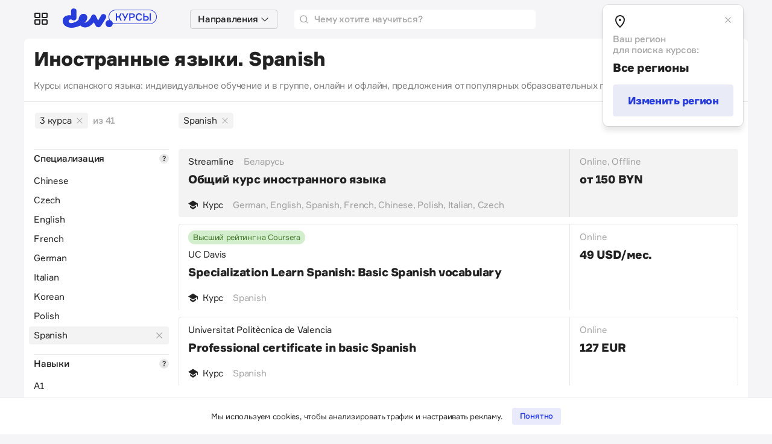

--- FILE ---
content_type: text/html; charset=utf-8
request_url: https://courses.thedev.io/courses?area%5Bid%5D=22225049&sort=local&specialization%5Bids%5D%5B%5D=56324261
body_size: 27604
content:
<!DOCTYPE html>
<html lang="ru">
  <head>
    <meta name="viewport" content="width=device-width, initial-scale=1">
    <title>Курсы испанского языка от популярных онлайн-школ, записаться | courses.thedev.io</title>
<meta name="description" content="Онлайн-курсы испанского языка, учить испанский язык в лучших онлайн-школах, с репетитором или в группе.">
<meta property="og:title" content="Курсы испанского языка от популярных онлайн-школ, записаться">
<meta property="og:description" content="Онлайн-курсы испанского языка, учить испанский язык в лучших онлайн-школах, с репетитором или в группе.">
<meta property="og:site_name" content="courses.thedev.io">
<meta property="og:type" content="course">
<meta property="og:image" content="https://courses.thedev.io/storage/images/12/77/50/73/derived/5107f4e74f2b3bf47aaf167a377931a9.jpg">
<meta property="og:image:width" content="1200">
<meta property="og:image:height" content="630">
<meta name="recaptcha-v3-site-key" content="6LcVILYbAAAAAPcqlkNaSqaHJQiveWbeTyqsQFIU">
<meta name="verify-admitad" content="e9bcc148b8">


<script>
  (function(w,d,s,l,i){w[l]=w[l]||[];w[l].push({'gtm.start':
  new Date().getTime(),event:'gtm.js'});var f=d.getElementsByTagName(s)[0],
  j=d.createElement(s),dl=l!='dataLayer'?'&l='+l:'';j.async=true;j.src=
  'https://www.googletagmanager.com/gtm.js?id='+i+dl;f.parentNode.insertBefore(j,f);
  })(window,document,'script','dataLayer','GTM-KZ3QNDB');
</script>


<link rel="icon" href="/packs/media/images/favicons/favicon-4413c2a9b81aff554cc96346c194713f.ico" >
<link rel="icon" href="/packs/media/images/favicons/icon-a19877e0df3e7aa4b5c4ed13fb4889fc.svg" type="image/svg+xml">
<link rel="apple-touch-icon" href="/packs/media/images/favicons/apple-touch-icon-180x180-30d9a6a97166291bd97220b03a74dcb1.png" >


<script src="https://www.google.com/recaptcha/api.js?render=6LcVILYbAAAAAPcqlkNaSqaHJQiveWbeTyqsQFIU"></script>


<script src="https://cdn.admixer.net/scripts3/loader2.js" async data-inv="//inv-nets.admixer.net/" data-r="single" data-sender="admixer" data-bundle="desktop"></script>

<script type='text/javascript'>
  (window.globalAmlAds = window.globalAmlAds || []).push(function() {
    globalAml.defineSlot({
      z: 'eeb37169-c8ca-453a-9749-6e1275a20191',
      ph: 'admixer_eeb37169c8ca453a97496e1275a20191_zone_68001_sect_19767_site_14707',
      i: 'inv-nets',
      s:'dfe509e5-df7b-462e-b8fa-d5becbb63f80',
      sender: 'admixer'
    });
    globalAml.singleRequest("admixer");
  });
</script>

    <meta name="csrf-param" content="authenticity_token" />
<meta name="csrf-token" content="8FTZd_PzaxWe-D1PacoWzADV6Jo2XhUDlPIqyjEPDKFC-HOPIIod9bgS0fhTw37X9wcsZZTbfmDc53ZE4BHiDQ" />
    

    <link rel="stylesheet" media="all" href="/packs/css/application-7a25a872.css" data-turbo-track="reload" />
    <script src="/packs/js/application-7d94dbdfbecc3123ba34.js" data-turbo-track="reload" defer="defer"></script>
    
  </head>

  <body class="transition-none">
    <div class="wrap">
      <header class="navbar">

  <div class="custom-dropdown">
    <a
  href="#"
  class="navbar__item custom-dropdown__toggle d-none d-lg-flex"
  role="button"
  data-bs-toggle="dropdown"
  aria-expanded="false">
  <svg class="icon icon_24 offset-bottom-1">
      <use xlink:href="#services"></use>
  </svg>
</a>
<ul
  class="custom-dropdown__menu dropdown-menu"
  style="max-width: 200px">

  <li class="custom-dropdown__item">
    <a class="custom-dropdown__link" href="https://devby.io">
      <strong>Новости</strong>
    </a>
  </li>
  <li class="custom-dropdown__item">
    <a class="custom-dropdown__link" href="https://jobs.devby.io">
      <strong>Вакансии</strong>
    </a>
  </li>
  <li class="custom-dropdown__item">
    <a class="custom-dropdown__link" href="https://companies.devby.io">
      <strong>Компании</strong>
    </a>
  </li>
  <li class="custom-dropdown__item">
    <a class="custom-dropdown__link" href="https://events.devby.io">
      <strong>События</strong>
    </a>
  </li>
  <li class="custom-dropdown__item">
    <a class="custom-dropdown__link" href="https://salaries.devby.io">
      <strong>Зарплаты</strong>
    </a>
  </li>
  <li class="custom-dropdown__item">
    <a class="custom-dropdown__link text-muted" href="https://courses.thedev.io">
      <strong>Курсы</strong>
    </a>
  </li>
  <li class="custom-dropdown__item">
    <a class="custom-dropdown__link" href="https://devby.io/blogs">
      <strong>Корпблоги</strong>
    </a>
  </li>
  <li>
    <hr class="custom-dropdown__divider" />
  </li>

  
  

  <li class="custom-dropdown__item">
    <a class="custom-dropdown__link custom-dropdown__link_muted" href="/pages/agreement">
      <small>Пользовательское соглашение</small>
    </a>
  </li>
  <li class="custom-dropdown__item">
    <a class="custom-dropdown__link custom-dropdown__link_muted" href="/pages/contacts">
      <small>Контакты</small>
    </a>
  </li>
  <li class="custom-dropdown__item">
    <a class="custom-dropdown__link custom-dropdown__link_muted" href="/pages/about">
      <small>О проекте</small>
    </a>
  </li>
</ul>

  </div>

  <a href="/" class="navbar__brand">
    <svg class="d-none d-xl-inline" width="183" height="32">
      <use xlink:href="#logo"></use>
    </svg>

    <svg class="d-inline d-xl-none" width="157" height="28">
      <use xlink:href="#logo"></use>
    </svg>
  </a>

  <turbo-frame src="/navbar/dropdown">
    <div class="custom-dropdown custom-dropdown_multiple" id="navbarDropdown">
      <div class="navbar__item ms-1 d-none d-lg-flex">
        <button class="navbar__select" data-bs-toggle="dropdown">
          <strong>Направления</strong>
          <i class="icon icon_chevron-down"></i>
        </button>

        <ul
          class="custom-dropdown__menu custom-dropdown__menu_multiple dropdown-menu"
          data-controller="dropdown-multiple"
          data-dropdown-multiple-menu-item-class="custom-dropdown__item_main"
          data-dropdown-multiple-menu-inner-class="custom-dropdown__menu_inner"
          data-dropdown-multiple-hover-class="custom-dropdown__item_hover"
          data-gtm-track="areas-header">
        </ul>
      </div>
    </div>
  </turbo-frame>

  <form class="navbar__search" action="/courses/search" accept-charset="UTF-8" method="get">
    <input type="search" name="phrase" id="phrase" placeholder="Чему хотите научиться?" />
    <svg class="icon">
      <use xlink:href="#search"></use>
    </svg>
</form>

  <div
  id="app"
  class="dropdown-region ms-auto"
  data-controller="dropdown-region"
  data-dropdown-region-is-shown-value="true"
  data-dropdown-region-cookie-value="show_region_config = false"
  data-dropdown-region-edit-class="dropdown-region_edit">

  <a
    href="#"
    role="button"
    class="navbar__item dropdown-region__toggl"
    data-bs-toggle="dropdown"
    data-bs-auto-close="false"
    data-dropdown-region-target="toggle">

    <svg class="icon icon_24">
      <use xlink:href="#geo-lg"></use>
    </svg>
    <strong class="d-none d-lg-inline-block ms-1">Все регионы</strong>
  </a>

  <div class="dropdown-menu dropdown-menu-end dropdown-region__menu">
    <div class="dropdown-region__header">
      <svg class="icon icon_24 offset-bottom-1">
        <use xlink:href="#geo-lg"></use>
      </svg>
      <button
        type="button"
        class="dropdown-region__close"
        data-action="click->dropdown-region#handleClickCloseButton">
        <svg class="icon">
          <use xlink:href="#close-sm"></use>
        </svg>
      </button>
    </div>

    <div class="dropdown-region__body">
      <div class="dropdown-region__subtitle">
        Ваш регион
        <br>
        для поиска курсов:
      </div>

      <div class="dropdown-region__title">
        Все регионы
      </div>

      <button type="button" class="btn btn_lg btn_secondary w-100" data-action="click->dropdown-region#handleClickButtonEdit">Изменить регион</button>

      <form class="dropdown-region__form mt-2 pt-2" data-controller="form-region" data-form-region-cities-url-value="/regions" action="/regions" accept-charset="UTF-8" method="post"><input type="hidden" name="_method" value="patch" autocomplete="off" /><input type="hidden" name="authenticity_token" value="GJ9UZzXxgUc3_5K9yb_hCpcJwNI7wXSUsblcK2CHg56s_cARgISxJShiLH7jg1N5ouG3jrd0T4enDhu_Mvmc_A" autocomplete="off" />

        <select name="country_slug" id="country_slug" class="form-select form-select-lg mb-2" data-action="change->form-region#handleChangeCountry"><option selected="selected" value="all">Все регионы</option>
<option value="global">Глобальный</option>
<option value="belarus">Беларусь</option>
<option value="poland">Польша</option>
<option value="ukraine">Украина</option></select>

        <select name="city_slug" id="city_slug" disabled="disabled" class="form-select form-select-lg mb-2" data-form-region-target="selectCities"><option value="">Все города</option></select>

        <input type="submit" name="commit" value="Сохранить" class="btn btn_lg btn-primary w-100 mt-2" data-disable-with="Сохранить" />
      </form>
    </div>
  </div>

  <div class="dropdown-region__overlay"></div>
</div>


  <!-- <div class="navbar__item ps-4 ms-auto ms-xl-0">
    <a href="" class="btn btn_secondary btn_sm">Вход</a>
  </div> -->


</header>

      <div class="island flex-grow-1">

  <div class="island__header d-lg-flex d-none">
  <div class="me-auto">
    <h1 class="island__title island__title_h1">Иностранные языки. Spanish</h1>
    
      <p class="d-lg-block d-none mt-2 pt-2 mb-0 seo-text">
        Курсы испанского языка: индивидуальное обучение и в группе, онлайн и офлайн, предложения от популярных образовательных платформ и языковых школ.
      </p>
    
  </div>
</div>


  <div class="island__body p-0">
    <div class="d-lg-flex">
        <div class="filter-desktop">
          




<div class="filter-desktop__counter">
  
    <a class="tag tag_light-secondary fw-normal me-2" href="/courses?area%5Bid%5D=22225049">
      3 курса
      <svg class="icon icon_12 ms-1 offset-bottom-1">
        <use xlink:href="#close"></use>
      </svg>
    </a> <span class="text-muted">из 41</span>
  
</div>

<form data-controller="filter-form" data-filter-form-loading-class="loading" data-gtm-track="filter-form" action="/courses" accept-charset="UTF-8" method="get">

  <input type="hidden" name="area[id]" id="area_id" value="22225049" autocomplete="off" />
  <input type="hidden" name="sort" id="sort" value="local" autocomplete="off" />

  
    <div class="filter-desktop__section">
  <div class="filter-desktop__title">
    <div class="border-top py-1" >
      Специализация
      
        <a
          tabindex="0"
          class="filter-desktop__hint"
          role="button"
          data-bs-toggle="popover"
          data-bs-trigger="focus"
          data-bs-placement="bottom"
          data-bs-offset="150, 4"
          title="Специализация"
          data-bs-content="Какую профессию хотите освоить."></a>
      
    </div>
  </div>

  
    <label class="custom-checkbox">
    <input type="checkbox" name="specialization[ids][]" value="83399016" class="custom-checkbox__input custom-checkbox__input_close" />

      <div class="custom-checkbox__title">Chinese</div>
    </label>
  
    <label class="custom-checkbox">
    <input type="checkbox" name="specialization[ids][]" value="38058911" class="custom-checkbox__input custom-checkbox__input_close" />

      <div class="custom-checkbox__title">Czech</div>
    </label>
  
    <label class="custom-checkbox">
    <input type="checkbox" name="specialization[ids][]" value="64958543" class="custom-checkbox__input custom-checkbox__input_close" />

      <div class="custom-checkbox__title">English</div>
    </label>
  
    <label class="custom-checkbox">
    <input type="checkbox" name="specialization[ids][]" value="44745571" class="custom-checkbox__input custom-checkbox__input_close" />

      <div class="custom-checkbox__title">French</div>
    </label>
  
    <label class="custom-checkbox">
    <input type="checkbox" name="specialization[ids][]" value="15248171" class="custom-checkbox__input custom-checkbox__input_close" />

      <div class="custom-checkbox__title">German</div>
    </label>
  
    <label class="custom-checkbox">
    <input type="checkbox" name="specialization[ids][]" value="72514289" class="custom-checkbox__input custom-checkbox__input_close" />

      <div class="custom-checkbox__title">Italian</div>
    </label>
  
    <label class="custom-checkbox">
    <input type="checkbox" name="specialization[ids][]" value="34867646" class="custom-checkbox__input custom-checkbox__input_close" />

      <div class="custom-checkbox__title">Korean</div>
    </label>
  
    <label class="custom-checkbox">
    <input type="checkbox" name="specialization[ids][]" value="25292230" class="custom-checkbox__input custom-checkbox__input_close" />

      <div class="custom-checkbox__title">Polish</div>
    </label>
  
    <label class="custom-checkbox">
    <input type="checkbox" name="specialization[ids][]" value="56324261" class="custom-checkbox__input custom-checkbox__input_close" checked="checked" />

      <div class="custom-checkbox__title">Spanish</div>
    </label>
  
</div>

  

  
    <div class="filter-desktop__section">
  <div class="filter-desktop__title">
    <div class="border-top py-1">
      Навыки
      <a
        tabindex="0"
        class="filter-desktop__hint"
        role="button"
        data-bs-toggle="popover"
        data-bs-trigger="focus"
        data-bs-placement="bottom"
        data-bs-offset="150, 4"
        title="Навыки"
        data-bs-content="Скиллы, которые вы сможете добавить в резюме после обучения."></a>
    </div>
  </div>

  
    <label class="custom-checkbox">
    <input type="checkbox" name="skill[ids][]" value="53546516" class="custom-checkbox__input custom-checkbox__input_close" />

      <div class="custom-checkbox__title">A1</div>
    </label>
  
    <label class="custom-checkbox">
    <input type="checkbox" name="skill[ids][]" value="29303394" class="custom-checkbox__input custom-checkbox__input_close" />

      <div class="custom-checkbox__title">A2</div>
    </label>
  
    <label class="custom-checkbox">
    <input type="checkbox" name="skill[ids][]" value="58010621" class="custom-checkbox__input custom-checkbox__input_close" />

      <div class="custom-checkbox__title">B1</div>
    </label>
  
    <label class="custom-checkbox">
    <input type="checkbox" name="skill[ids][]" value="27209073" class="custom-checkbox__input custom-checkbox__input_close" />

      <div class="custom-checkbox__title">B2</div>
    </label>
  
    <label class="custom-checkbox">
    <input type="checkbox" name="skill[ids][]" value="95928045" class="custom-checkbox__input custom-checkbox__input_close" />

      <div class="custom-checkbox__title">Business communication</div>
    </label>
  

  

  
    <select class="form-select custom-options custom-options_mt" name='skill[ids][]'>
      <option value="" selected>Выбрать ещё</option>
      
        <option class="custom-options__group" value="10376943">C1</option>
      
        <option class="custom-options__group" value="54877976">CEFRL</option>
      
        <option class="custom-options__group" value="45879826">Communication</option>
      
        <option class="custom-options__group" value="28794109">Creative writing</option>
      
        <option class="custom-options__group" value="15274883">DALF</option>
      
        <option class="custom-options__group" value="32978394">DELF</option>
      
        <option class="custom-options__group" value="24262182">Email writing</option>
      
        <option class="custom-options__group" value="27410583">Essay</option>
      
        <option class="custom-options__group" value="36630150">Grammar</option>
      
        <option class="custom-options__group" value="28511918">IELTS</option>
      
        <option class="custom-options__group" value="39047060">Interviews</option>
      
        <option class="custom-options__group" value="46668839">IT resume</option>
      
        <option class="custom-options__group" value="25791655">Listening</option>
      
        <option class="custom-options__group" value="54369057">Professional vocabulary</option>
      
        <option class="custom-options__group" value="31917780">Public speaking</option>
      
        <option class="custom-options__group" value="78474288">Punctuation</option>
      
        <option class="custom-options__group" value="11468854">Reading</option>
      
        <option class="custom-options__group" value="28234847">Speaking</option>
      
        <option class="custom-options__group" value="36368679">Speech</option>
      
        <option class="custom-options__group" value="60135676">TCF</option>
      
        <option class="custom-options__group" value="18169621">TEF</option>
      
        <option class="custom-options__group" value="17713793">TOEFL</option>
      
        <option class="custom-options__group" value="23875210">Writing</option>
      
    </select>
  
</div>

  

  
    <div class="filter-desktop__section">
  <div class="filter-desktop__title">
    <div class="border-top py-1">
      Школа
      <a
        tabindex="0"
        class="filter-desktop__hint"
        role="button"
        data-bs-toggle="popover"
        data-bs-trigger="focus"
        data-bs-placement="bottom"
        data-bs-offset="150, 4"
        title="Школа"
        data-bs-content="Разработчик учебного курса."></a>
    </div>
  </div>

  
    <label class="custom-checkbox">
    <input type="checkbox" name="school[ids][]" value="11981671" class="custom-checkbox__input custom-checkbox__input_close" />

      <div class="custom-checkbox__title">École polytechnique</div>
    </label>
  
    <label class="custom-checkbox">
    <input type="checkbox" name="school[ids][]" value="25352317" class="custom-checkbox__input custom-checkbox__input_close" />

      <div class="custom-checkbox__title">Educational testing service</div>
    </label>
  
    <label class="custom-checkbox">
    <input type="checkbox" name="school[ids][]" value="12301281" class="custom-checkbox__input custom-checkbox__input_close" />

      <div class="custom-checkbox__title">EnglishBuzz</div>
    </label>
  
    <label class="custom-checkbox">
    <input type="checkbox" name="school[ids][]" value="20802118" class="custom-checkbox__input custom-checkbox__input_close" />

      <div class="custom-checkbox__title">EnglishDom</div>
    </label>
  
    <label class="custom-checkbox">
    <input type="checkbox" name="school[ids][]" value="26973084" class="custom-checkbox__input custom-checkbox__input_close" />

      <div class="custom-checkbox__title">EnglishPapa</div>
    </label>
  

  

  
    <select class="form-select custom-options custom-options_mt" name='school[ids][]'>
      <option value="" selected>Выбрать ещё</option>
      
        <option class="custom-options__group" value="12116306">English prime</option>
      
        <option class="custom-options__group" value="72154663">Georgia Tech</option>
      
        <option class="custom-options__group" value="28168763">Glossa </option>
      
        <option class="custom-options__group" value="78015135">Ingo Depner</option>
      
        <option class="custom-options__group" value="10854331">Inna Bryksina</option>
      
        <option class="custom-options__group" value="40757943">Kieran Ball</option>
      
        <option class="custom-options__group" value="12620056">Korean studio</option>
      
        <option class="custom-options__group" value="24036294">Marisol Landazuri</option>
      
        <option class="custom-options__group" value="13274792">Peking University</option>
      
        <option class="custom-options__group" value="45542083">Preply</option>
      
        <option class="custom-options__group" value="33386853">QA Academy</option>
      
        <option class="custom-options__group" value="60166279">Shanghai Jiao Tong University</option>
      
        <option class="custom-options__group" value="29192478">Streamline </option>
      
        <option class="custom-options__group" value="38532561">SVS</option>
      
        <option class="custom-options__group" value="70016392">UC Davis</option>
      
        <option class="custom-options__group" value="41003683">Universitat Politècnica de Valencia</option>
      
        <option class="custom-options__group" value="96661534">University of California, Irvine</option>
      
        <option class="custom-options__group" value="37009913">University of Pennsylvania</option>
      
        <option class="custom-options__group" value="38031925">University of Washington</option>
      
        <option class="custom-options__group" value="52347240">Yonsei University</option>
      
    </select>
  
</div>

  

  
    <div class="filter-desktop__section">
  <div class="filter-desktop__title">
    <div class="border-top py-1">
      Платформа
      <a
        tabindex="0"
        class="filter-desktop__hint"
        role="button"
        data-bs-toggle="popover"
        data-bs-trigger="focus"
        data-bs-placement="bottom"
        data-bs-offset="150, 4"
        title="Платформа"
        data-bs-content="Площадка, на которой собраны онлайн-курсы разных школ и авторов."></a>
    </div>
  </div>

  
    <label class="custom-checkbox">
    <input type="checkbox" name="platform[ids][]" value="52081883" class="custom-checkbox__input custom-checkbox__input_close" />

      <div class="custom-checkbox__title">Coursera</div>
    </label>
  
    <label class="custom-checkbox">
    <input type="checkbox" name="platform[ids][]" value="15476980" class="custom-checkbox__input custom-checkbox__input_close" />

      <div class="custom-checkbox__title">edX</div>
    </label>
  
    <label class="custom-checkbox">
    <input type="checkbox" name="platform[ids][]" value="25331847" class="custom-checkbox__input custom-checkbox__input_close" />

      <div class="custom-checkbox__title">Udemy</div>
    </label>
  

  

  
</div>

  

  
    <div class="filter-desktop__section">
  <div class="filter-desktop__title">
    <div class="border-top py-1" >
      Формат
      
        <a
          tabindex="0"
          class="filter-desktop__hint"
          role="button"
          data-bs-toggle="popover"
          data-bs-trigger="focus"
          data-bs-placement="bottom"
          data-bs-offset="150, 4"
          title="Формат"
          data-bs-content="<p>Экспресс-курс — ускоренный курс для быстрой прокачки навыков.</p>
<p>Курс — образовательная программа продолжительностью от нескольких дней до нескольких месяцев.</p>
<p>Профессия — полный экскурс в профессию с получением сертификата по итогу учебы.</p>
"></a>
      
    </div>
  </div>

  
    <label class="custom-checkbox">
    <input type="checkbox" name="formatt[ids][]" value="10590096" class="custom-checkbox__input custom-checkbox__input_close" />

      <div class="custom-checkbox__title">Курс</div>
    </label>
  
    <label class="custom-checkbox">
    <input type="checkbox" name="formatt[ids][]" value="12250893" class="custom-checkbox__input custom-checkbox__input_close" />

      <div class="custom-checkbox__title">Экспресс-курс</div>
    </label>
  
</div>

  

  
    <div class="filter-desktop__section">
  <div class="filter-desktop__title">
    <div class="border-top py-1" >
      Коммуникация
      
        <a
          tabindex="0"
          class="filter-desktop__hint"
          role="button"
          data-bs-toggle="popover"
          data-bs-trigger="focus"
          data-bs-placement="bottom"
          data-bs-offset="150, 4"
          title="Коммуникация"
          data-bs-content="<p>Online — учиться удаленно.</p>
<p>Offline — посещать офлайн-занятия.</p>
"></a>
      
    </div>
  </div>

  
    <label class="custom-checkbox">
    <input type="checkbox" name="communication[ids][]" value="83437621" class="custom-checkbox__input custom-checkbox__input_close" />

      <div class="custom-checkbox__title">Offline</div>
    </label>
  
    <label class="custom-checkbox">
    <input type="checkbox" name="communication[ids][]" value="18683772" class="custom-checkbox__input custom-checkbox__input_close" />

      <div class="custom-checkbox__title">Online</div>
    </label>
  
</div>

  

  
    <div class="filter-desktop__section">
  <div class="filter-desktop__title">
    <div class="border-top py-1" >
      Язык
      
        <a
          tabindex="0"
          class="filter-desktop__hint"
          role="button"
          data-bs-toggle="popover"
          data-bs-trigger="focus"
          data-bs-placement="bottom"
          data-bs-offset="150, 4"
          title="Язык"
          data-bs-content="Язык, на котором ведутся занятия."></a>
      
    </div>
  </div>

  
    <label class="custom-checkbox">
    <input type="checkbox" name="lang[ids][]" value="95864724" class="custom-checkbox__input custom-checkbox__input_close" />

      <div class="custom-checkbox__title">Английский</div>
    </label>
  
    <label class="custom-checkbox">
    <input type="checkbox" name="lang[ids][]" value="14349056" class="custom-checkbox__input custom-checkbox__input_close" />

      <div class="custom-checkbox__title">Испанский</div>
    </label>
  
    <label class="custom-checkbox">
    <input type="checkbox" name="lang[ids][]" value="13874066" class="custom-checkbox__input custom-checkbox__input_close" />

      <div class="custom-checkbox__title">Итальянский</div>
    </label>
  
    <label class="custom-checkbox">
    <input type="checkbox" name="lang[ids][]" value="26256375" class="custom-checkbox__input custom-checkbox__input_close" />

      <div class="custom-checkbox__title">Китайский</div>
    </label>
  
    <label class="custom-checkbox">
    <input type="checkbox" name="lang[ids][]" value="29892826" class="custom-checkbox__input custom-checkbox__input_close" />

      <div class="custom-checkbox__title">Корейский </div>
    </label>
  
    <label class="custom-checkbox">
    <input type="checkbox" name="lang[ids][]" value="42969628" class="custom-checkbox__input custom-checkbox__input_close" />

      <div class="custom-checkbox__title">Немецкий</div>
    </label>
  
    <label class="custom-checkbox">
    <input type="checkbox" name="lang[ids][]" value="28199817" class="custom-checkbox__input custom-checkbox__input_close" />

      <div class="custom-checkbox__title">Польский</div>
    </label>
  
    <label class="custom-checkbox">
    <input type="checkbox" name="lang[ids][]" value="93757106" class="custom-checkbox__input custom-checkbox__input_close" />

      <div class="custom-checkbox__title">Русский</div>
    </label>
  
    <label class="custom-checkbox">
    <input type="checkbox" name="lang[ids][]" value="38424945" class="custom-checkbox__input custom-checkbox__input_close" />

      <div class="custom-checkbox__title">Турецкий</div>
    </label>
  
    <label class="custom-checkbox">
    <input type="checkbox" name="lang[ids][]" value="93249125" class="custom-checkbox__input custom-checkbox__input_close" />

      <div class="custom-checkbox__title">Французский</div>
    </label>
  
    <label class="custom-checkbox">
    <input type="checkbox" name="lang[ids][]" value="30171431" class="custom-checkbox__input custom-checkbox__input_close" />

      <div class="custom-checkbox__title">Чешский</div>
    </label>
  
</div>

  

  
    <div class="filter-desktop__section">
  <div class="filter-desktop__title">
    <div class="border-top py-1" >
      Особенности
      
    </div>
  </div>

  
    <label class="custom-checkbox">
    <input type="checkbox" name="special[ids][]" value="13419819" class="custom-checkbox__input custom-checkbox__input_close" />

      <div class="custom-checkbox__title">Рассрочка</div>
    </label>
  
</div>

  
</form>

        </div>

      <div class="courses">
          <!-- Filter selected values -->
          <div class="courses__header">
            <div class="w-100 me-4">
  <form class="w-100" data-controller="filter-form" data-filter-form-loading-class="loading" data-gtm-track="filter-form" action="/courses" accept-charset="UTF-8" method="get">

    <input type="hidden" name="area[id]" id="area_id" value="22225049" autocomplete="off" />
    <input type="hidden" name="sort" id="sort" value="local" autocomplete="off" />

    
      <div class="custom-checkbox-group">
        
          
            <label class="custom-checkbox">
              <input type="checkbox" name="specialization[ids][]" id="specialization_ids_" value="56324261" class="custom-checkbox__input" checked="checked" />

              <div class="custom-checkbox__title custom-checkbox__title_sm">Spanish
                <svg class="icon icon_12 ms-2">
                  <use xlink:href="#close"></use>
                </svg>
              </div>
            </label>
          
        
      </div>
    
  </form>
</div>

            <div class="ms-auto">
  <div class="dropdown">
    <a href="#sortList" class="sort-btn" role="button" data-bs-toggle="dropdown">Сначала локальные
      <svg class="icon ms-1">
        <use xlink:href="#chevron-down"></use>
      </svg>
    </a>

    <ul class="dropdown-menu dropdown-menu-end" id="sortList">
      
      <li>
        <a class="dropdown-item disabled" href="/courses?area%5Bid%5D=22225049&sort=local&specialization%5Bids%5D%5B%5D=56324261">Локальные</a>
      </li>
      
      <li>
        <a class="dropdown-item" href="/courses?area%5Bid%5D=22225049&sort=global&specialization%5Bids%5D%5B%5D=56324261">Глобальные</a>
      </li>
      
      <li>
        <a class="dropdown-item" href="/courses?area%5Bid%5D=22225049&sort=free&specialization%5Bids%5D%5B%5D=56324261">Бесплатные</a>
      </li>
      
      <li>
        <a class="dropdown-item" href="/courses?area%5Bid%5D=22225049&sort=paid&specialization%5Bids%5D%5B%5D=56324261">Платные</a>
      </li>
      
      <li>
        <a class="dropdown-item" href="/courses?area%5Bid%5D=22225049&sort=new&specialization%5Bids%5D%5B%5D=56324261">Новые</a>
      </li>
      
    </ul>
  </div>
</div>

          </div>

        <div class="courses__body">
              <div class="course-skeleton">
                <div class="course-skeleton__line course-skeleton__line_lg"></div>
                <div class="course-skeleton__line course-skeleton__line_md"></div>
              </div>
              <div class="course-skeleton">
                <div class="course-skeleton__line course-skeleton__line_lg"></div>
                <div class="course-skeleton__line course-skeleton__line_md"></div>
              </div>
              <div class="course-skeleton">
                <div class="course-skeleton__line course-skeleton__line_lg"></div>
                <div class="course-skeleton__line course-skeleton__line_md"></div>
              </div>


                <div class="course ">
  <div class="course__main">
    <a class="course__stretched-link" title="Общий курс иностранного языка " data-gtm-track="course" href="/courses/yazykovye-kursy-dlya-vzroslyh"></a>

    

    <div class="course__meta">
      
        <span class="course__school">Streamline </span>
      

      
        <span class="course__location">Беларусь</span>
      
    </div>

    <h2 class="course__title">
      Общий курс иностранного языка 
    </h2>

    

    
      <div class="course__meta">
        
          <span class="course__format">
            
              <span class="course__icon">
                <svg class="icon icon_14">
                  <use xlink:href='#course-full'></use>
                </svg>
              </span>
              <span class="course__format-text">Курс</span>
            
          </span>
        

      <span class="course__specialization">German, English, Spanish, French, Chinese, Polish, Italian, Czech</span>
      </div>
    
  </div>
  <div class="course__aside">
      <div class="course__meta py-2 py-lg-0 mt-1 mt-lg-0 me-3 me-lg-0">
        
          <span class="course__interaction">Online, Offline</span>
        
      </div>


    

    
      <div class="course__cost">от 150 BYN</div>
    

    
  </div>
</div>

              
                <div class="course course_global">
  <div class="course__main">
    <a class="course__stretched-link" title="Specialization Learn Spanish: Basic Spanish vocabulary " data-gtm-track="course" href="/courses/learn-spanish-basic-spanish-vocabulary-specialization"></a>

    
      <div class="tag-colored-group mb-1">
        
        
          
            <div class="tag-colored tag-colored_forest">Высший рейтинг на Coursera</div>
          
        
      </div>
    

    <div class="course__meta">
      
        <span class="course__school">UC Davis</span>
      

      
    </div>

    <h2 class="course__title">
      Specialization Learn Spanish: Basic Spanish vocabulary 
    </h2>

    

    
      <div class="course__meta">
        
          <span class="course__format">
            
              <span class="course__icon">
                <svg class="icon icon_14">
                  <use xlink:href='#course-full'></use>
                </svg>
              </span>
              <span class="course__format-text">Курс</span>
            
          </span>
        

      <span class="course__specialization">Spanish</span>
      </div>
    
  </div>
  <div class="course__aside">
      <div class="course__meta py-2 py-lg-0 mt-1 mt-lg-0 me-3 me-lg-0">
        
          <span class="course__interaction">Online</span>
        
      </div>


    

    
      <div class="course__cost">49 USD/мес.</div>
    

    
  </div>
</div>

              
                <div class="course course_global">
  <div class="course__main">
    <a class="course__stretched-link" title="Professional certificate in basic Spanish" data-gtm-track="course" href="/courses/professional-certificate-in-basic-spanish"></a>

    

    <div class="course__meta">
      
        <span class="course__school">Universitat Politècnica de Valencia</span>
      

      
    </div>

    <h2 class="course__title">
      Professional certificate in basic Spanish
    </h2>

    

    
      <div class="course__meta">
        
          <span class="course__format">
            
              <span class="course__icon">
                <svg class="icon icon_14">
                  <use xlink:href='#course-full'></use>
                </svg>
              </span>
              <span class="course__format-text">Курс</span>
            
          </span>
        

      <span class="course__specialization">Spanish</span>
      </div>
    
  </div>
  <div class="course__aside">
      <div class="course__meta py-2 py-lg-0 mt-1 mt-lg-0 me-3 me-lg-0">
        
          <span class="course__interaction">Online</span>
        
      </div>


    

    
      <div class="course__cost">127 EUR </div>
    

    
  </div>
</div>

              
        </div>

      </div>
    </div>
  </div>
</div>

<turbo-frame id="randomCollectionsBlock" src="/collections/random?size=4"></turbo-frame>

<!-- SEO content -->

  <div class="seo-content seo-text mt-lg-2">
    <p>Иностранные языки полезны для карьеры, мозга и&nbsp;хорошего самочувствия. Но&nbsp;надо держать себя в&nbsp;форме&nbsp;— без практики язык можно и&nbsp;забыть. <a href="https://courses.thedev.io/courses?area%5Bid%5D=22225049&amp;specialization%5Bids%5D%5B%5D=64958543" target="_blank" rel="noopener">Онлайн-курсы английского</a> (и&nbsp;других) языков&nbsp;— хороший способ прокачивать навыки. На&nbsp;thedev.io мы&nbsp;сделали подборку актуальных предложений.</p>
<h2>Как выбрать курс иностранного языка?</h2>
<p>Хорошей идеей будет сравнить предложения от&nbsp;проверенных образовательных платформ. Однако не&nbsp;всегда легко найти курс с&nbsp;репетитором или, к&nbsp;примеру, <a href="https://courses.thedev.io/courses?area%5Bid%5D=22225049&amp;specialization%5Bids%5D%5B%5D=15248171" target="_blank" rel="noopener">курс немецкого</a> для айтишников. Чтобы сэкономить время, следуйте нашим рекомендациям.</p>
<ul>
<li>Определите свою мотивацию: так шансы закончить курс будут выше.</li>
<li>Решите, нужны&nbsp;ли вам четкие дедлайны, или будет удобнее проходить курс в&nbsp;свободном темпе.</li>
<li>Выберите формат обучения: <a href="https://courses.thedev.io/courses?area%5Bid%5D=22225049&amp;sort=local&amp;region%5Bids%5D%5B%5D=all&amp;communication%5Bids%5D%5B%5D=18683772" target="_blank" rel="noopener">онлайн</a> или <a href="https://courses.thedev.io/courses?area%5Bid%5D=22225049&amp;sort=local&amp;region%5Bids%5D%5B%5D=all&amp;communication%5Bids%5D%5B%5D=83437621" target="_blank" rel="noopener">оффлайн</a>, индивидуальный или в&nbsp;группе.</li>
<li>Воспользуйтесь нашими фильтрами, оцените профиль преподавателя и&nbsp;ознакомьтесь с&nbsp;отзывами студентов.</li>
</ul>
  </div>



      <footer class="footer">
  <div class="footer__social">
    <a href="https://t.me/bbblmag" class="footer__social-item" target="_blank" rel="noopener">
      <svg class="icon icon_24">
        <use xlink:href="#telegram"></use>
      </svg>
      Телеграм-канал
    </a>
    <a href="https://www.linkedin.com/company/dev-courses/" class="footer__social-item" target="_blank" rel="noopener">
      <svg class="icon icon_24">
        <use xlink:href="#linkedin"></use>
      </svg>
      Linkedln
    </a>

  </div>

  <div class="footer__nav">
    <a class="footer__nav-link" href="/pages/contacts">Контакты</a>
    <a class="footer__nav-link" href="/pages/agreement">Пользовательское соглашение</a>
    <a class="footer__nav-link" href="/pages/about">О проекте</a>
    <a target="_blank" rel="noopener" class="footer__nav-link" href="https://devby.io/">Новости ИТ в Беларуси</a>
    <a target="_blank" rel="noopener" class="footer__nav-link" href="https://dev.ua/">Новости ИТ в Украине</a>
  </div>

  <div class="footer__info">
    <div class="footer__info-item">
      dev.Курсы&nbsp;&mdash;&nbsp;независимый сервис подбора учебных программ.
      Вместе с экспертами мы отбираем курсы по разным направлениям.
      Мы верим, что образование должно быть доступным&nbsp;&mdash;&nbsp;поэтому
      включаем в каталог бесплатные курсы и программы со скидкой.
      <br>
      Пишите на&nbsp;<a href="/cdn-cgi/l/email-protection#2d45484141426d59454849485b034442"><span class="__cf_email__" data-cfemail="f8909d949497b88c909d9c9d8ed69197">[email&#160;protected]</span></a>
    </div>
    <div class="footer__info-item">
      <a class="logo-skdo" href="https://skdo.systems" target="_blank" rel="noopener">
        <svg width="65px" height="10px">
          <use xlink:href="#skdo"></use>
        </svg>
      </a>
    </div>
  </div>
</footer>

    </div>

    <div class="cookie-dialog cookie-dialog_hidden" data-controller="popup" data-popup-cookie-name-value="cookies_terms_accepted" data-popup-hidden-class="cookie-dialog_hidden" data-popup-delay-value="1.5">
  <div class="cookie-dialog__title">
    Мы используем cookies, чтобы анализировать трафик и настраивать рекламу.
  </div>
  <button class="cookie-dialog__btn" data-action="click->popup#handleClickButtonAccept">Понятно</button>
</div>

    <div class="popup popup_hidden"
     data-controller="popup" data-popup-hidden-class="popup_hidden"
     data-popup-cookie-name-value="visited_telegram_popup"
     data-popup-delay-value="1"
     data-popup-cookie-lifetime-value="7"
     data-popup-cookie-visited-page-name-value="visited_page_count"
     data-popup-is-show-after-activity-value="true">
  <div class="popup__header">
    <svg class="icon icon_32">
      <use xlink:href="#hand-waving"></use>
    </svg>
    <button type="button" class="popup__close" data-action="click->popup#handleClickButtonClose">
      <svg class="icon">
        <use xlink:href="#close-sm"></use>
      </svg>
    </button>
  </div>
  <div class="popup__main">
    <div class="popup__title">Будь в&nbsp;курсе!</div>
    <div class="popup__subtitle">Подписывайся на&nbsp;наш Linkedln, чтобы первым узнавать о&nbsp;новых курсах, скидках и&nbsp;бесплатных учебных каналах 📚</div>
  </div>
  <div class="popup__footer">
    <a class="popup__btn" target="_blank" rel="noopener" href="https://www.linkedin.com/company/dev-courses/"
      data-action="click->popup#handleClickButtonAccept">
      Что там у вас?
    </a>
  </div>
</div>

    <svg class="d-none" width="0" height="0" xmlns="http://www.w3.org/2000/svg">
  <symbol id="alert" viewBox="0 0 20 20">
    <path fill-rule="evenodd" clip-rule="evenodd"
      d="M10 0c-5.5 0-10 4.5-10 10s4.5 10 10 10 10-4.5 10-10-4.5-10-10-10zm0 18.5c-4.7 0-8.5-3.8-8.5-8.5s3.8-8.5 8.5-8.5 8.5 3.8 8.5 8.5-3.8 8.5-8.5 8.5zm0-5.2c-.5 0-.8.4-.8.8 0 .5.4.8.8.8s.8-.4.8-.8-.3-.8-.8-.8zm.2-8.3h-.5c-.6 0-1 .5-.9 1.1l.5 5.6h1.3l.5-5.6v-.1c.1-.6-.4-1-.9-1z"
      fill="currentColor" />
  </symbol>

  <symbol id="analytic" viewBox="0 0 32 32">
    <path d="M29.27 17.33h-14.6V2.73a13.33 13.33 0 0114.6 14.6zM17.33 5.42v9.25h9.25a10.67 10.67 0 00-9.25-9.25z"
      fill="currentColor" />
    <path fill-rule="evenodd" clip-rule="evenodd"
      d="M12.55 3.94c.3.68 0 1.46-.68 1.76a10.95 10.95 0 004.44 20.97c4.49 0 8.35-2.69 10.05-6.54a1.33 1.33 0 112.44 1.08 13.64 13.64 0 01-26.13-5.5C2.67 10.16 6 5.38 10.8 3.27c.67-.3 1.46.01 1.75.68z"
      fill="currentColor" />
  </symbol>

  <symbol id="arrow-right" viewBox="0 0 24 24">
    <path
      d="M15.8 4.3c-.4-.4-1-.4-1.4 0-.4.4-.4 1 0 1.4l5.3 5.3h-18.7c-.6 0-1 .4-1 1s.4 1 1 1h18.8l-5.4 5.4c-.4.4-.4 1 0 1.4.4.4 1 .4 1.4 0l7.8-7.8-7.8-7.7z" />
  </symbol>

  <symbol id="bolt" viewBox="0 0 24 24">
    <path fill-rule="evenodd" clip-rule="evenodd"
      d="M10.8836 10L12.9605 4H7.36025L5.51408 12H12.22L11.5621 16.7371L17.5477 10H10.8836ZM8.67308 23L9.92305 14H4.25703C3.61394 14 3.13803 13.4018 3.28264 12.7751L5.76923 2H15.7692L13.6923 8H19.7739C20.6366 8 21.0945 9.01923 20.5214 9.66418L8.67308 23Z"
      fill="currentColor" />
  </symbol>

  <symbol id="bolt-full" viewBox="0 0 16 16">
    <path d="M15 5H9L10.5 1H4L2 9H7L5.37501 16L15 5Z" fill="currentColor" />
  </symbol>

  <symbol id="briefcase-full" viewBox="0 0 15 15">
    <path fill-rule="evenodd" clip-rule="evenodd"
      d="M5 1.5H9V3H5V1.5ZM3.5 3V1.5C3.5 0.671573 4.17157 0 5 0H9C9.82843 0 10.5 0.671573 10.5 1.5V3H12.5C13.3284 3 14 3.67157 14 4.5V12.5C14 13.3284 13.3284 14 12.5 14H1.5C0.671573 14 0 13.3284 0 12.5V4.5C0 3.67157 0.671573 3 1.5 3H3.5ZM2 10.75C2 10.3358 2.33579 10 2.75 10H11.25C11.6642 10 12 10.3358 12 10.75C12 11.1642 11.6642 11.5 11.25 11.5H2.75C2.33579 11.5 2 11.1642 2 10.75Z"
      fill="currentColor" />
  </symbol>

  <symbol id="briefcase" viewBox="0 0 24 24">
    <path fill-rule="evenodd" clip-rule="evenodd"
      d="M9.77778 1C8.92319 1 8.10361 1.33948 7.49932 1.94377C6.89504 2.54805 6.55556 3.36764 6.55556 4.22222V6H4.22222C3.36764 6 2.54805 6.33948 1.94377 6.94377C1.33948 7.54805 1 8.36764 1 9.22222V18.7778C1 19.6324 1.33948 20.452 1.94377 21.0562C2.54805 21.6605 3.36764 22 4.22222 22H19.7778C20.6324 22 21.452 21.6605 22.0562 21.0562C22.6605 20.452 23 19.6324 23 18.7778V9.22222C23 8.36764 22.6605 7.54805 22.0562 6.94377C21.452 6.33948 20.6324 6 19.7778 6H17.4444V4.22222C17.4444 3.36764 17.105 2.54805 16.5007 1.94377C15.8964 1.33948 15.0768 1 14.2222 1H9.77778ZM15.4444 6H8.55556V4.22222C8.55556 3.89807 8.68433 3.58719 8.91354 3.35798C9.14275 3.12877 9.45362 3 9.77778 3H14.2222C14.5464 3 14.8573 3.12877 15.0865 3.35798C15.3157 3.58719 15.4444 3.89807 15.4444 4.22222V6ZM3.35798 8.35798C3.58719 8.12877 3.89807 8 4.22222 8H19.7778C20.1019 8 20.4128 8.12877 20.642 8.35798C20.8712 8.58719 21 8.89807 21 9.22222V15H3V9.22222C3 8.89807 3.12877 8.58719 3.35798 8.35798ZM3 17V18.7778C3 19.1019 3.12877 19.4128 3.35798 19.642C3.58719 19.8712 3.89807 20 4.22222 20H19.7778C20.1019 20 20.4128 19.8712 20.642 19.642C20.8712 19.4128 21 19.1019 21 18.7778V17H3Z"
      fill="currentColor" />
  </symbol>

  <symbol id="calendar" viewBox="0 0 16 16">
    <path fill-rule="evenodd" clip-rule="evenodd"
      d="M5 1.5a.5.5 0 011 0V2h4v-.5a.5.5 0 011 0V2h3v8c0 1.89 0 2.83-.59 3.41-.58.59-1.52.59-3.41.59H6c-1.89 0-2.83 0-3.41-.59C2 12.83 2 11.9 2 10V2h3v-.5zM10 3v.5a.5.5 0 001 0V3h2v2H3V3h2v.5a.5.5 0 001 0V3h4zM3 6v4c0 .97 0 1.6.06 2.06.06.43.16.57.23.65.08.07.21.17.65.23C4.4 13 5.03 13 6 13h4c.97 0 1.6 0 2.06-.06.43-.06.57-.16.65-.23.07-.08.17-.22.23-.65.06-.46.06-1.09.06-2.06V6H3z"
      fill="currentColor" />
  </symbol>

  <symbol id="cap-full" viewBox="0 0 16 15">
    <path fill-rule="evenodd" clip-rule="evenodd"
      d="M8 0L0 4.99999L8 10L14.75 5.78124V9.375C14.75 9.72018 15.0298 10 15.375 10C15.7202 10 16 9.72018 16 9.375V4.99999L8 0ZM7.28329 11.1513L8 11.5949L8.71671 11.1513L13 8.5V10.0989C13 10.5003 12.901 10.8946 12.7129 11.2423C12.5249 11.59 12.2544 11.8787 11.9286 12.0794L8 14.5L4.07143 12.0794C3.74567 11.8787 3.47516 11.59 3.28709 11.2423C3.09901 10.8946 3 10.5003 3 10.0989V8.5L7.28329 11.1513Z"
      fill="currentColor" />
  </symbol>

  <symbol id="cap" viewBox="0 0 24 24">
    <path fill-rule="evenodd" clip-rule="evenodd"
      d="M12.4138 2.08963C12.1509 1.97012 11.8491 1.97012 11.5862 2.08963L0.586197 7.08963C0.229203 7.2519 0 7.60786 0 8C0 8.39214 0.229203 8.7481 0.586197 8.91037L11.5862 13.9104C11.8491 14.0299 12.1509 14.0299 12.4138 13.9104L22 9.553V15C22 15.5523 22.4477 16 23 16C23.5523 16 24 15.5523 24 15V8C24 7.60786 23.7708 7.2519 23.4138 7.08963L12.4138 2.08963ZM12 11.9015L3.41661 8L12 4.09846L20.5834 8L12 11.9015Z"
      fill="currentColor" />
    <path fill-rule="evenodd" clip-rule="evenodd"
      d="M6.84983 18.0093L12 19.9326L17.1502 18.0093C17.4888 17.8829 17.7191 17.719 17.852 17.57C17.9798 17.4269 18 17.3217 18 17.2657V14C18 13.4477 18.4477 13 19 13C19.5523 13 20 13.4477 20 14V17.2657C20 17.8909 19.743 18.4549 19.3442 18.9018C18.9505 19.3428 18.4234 19.6688 17.8498 19.883L12 22.0674L6.15017 19.883C5.57663 19.6688 5.04947 19.3428 4.65584 18.9018C4.25696 18.4549 4 17.8909 4 17.2657V14C4 13.4477 4.44771 13 5 13C5.55229 13 6 13.4477 6 14V17.2657C6 17.3217 6.02023 17.4269 6.14796 17.57C6.28092 17.719 6.51119 17.8829 6.84983 18.0093Z"
      fill="currentColor" />
  </symbol>

  <symbol id="career" viewBox="0 0 24 24">
    <path fill="currentColor"
      d="M22 4h-4v-2c0-1.1-.9-2-2-2h-8c-1.1 0-2 .9-2 2v2h-4c-1.1 0-2 .9-2 2v12c0 1.1.9 2 2 2h20c1.1 0 2-.9 2-2v-12c0-1.1-.9-2-2-2zm-6 0h-8v-2h8v2z" />
  </symbol>

  <symbol id="check" viewBox="0 0 16 16">
    <path
      d="M14.1 2.9c-.4-.4-1-.4-1.4 0l-7.2 7-2.3-2.2c-.4-.4-1-.4-1.4 0-.3.3-.3.9.1 1.3l3.6 3.5 8.6-8.3c.4-.3.4-1 0-1.3z" />
  </symbol>

  <symbol id="chevron-down" viewBox="0 0 16 16">
    <path
      d="M13.4 5.5c-.2-.2-.6-.2-.8 0L8 10.1 3.4 5.5c-.2-.2-.6-.2-.8 0s-.2.6 0 .8L8 11.7l5.4-5.4c.3-.2.3-.6 0-.8z"
      fill="currentColor" />
  </symbol>

  <symbol id="chevron-left" viewBox="0 0 16 16">
    <path d="M5.9 8l4.6-4.6c.2-.2.2-.6 0-.8-.2-.2-.6-.2-.8 0L4.3 8l5.4 5.4c.2.2.6.2.8 0 .2-.2.2-.6 0-.8L5.9 8z" />
  </symbol>

  <symbol id="chevron-right" viewBox="0 0 16 16">
    <path d="M6.3 2.6c-.2-.2-.6-.2-.8 0s-.2.6 0 .8L10.1 8l-4.6 4.6c-.2.2-.2.6 0 .8s.6.2.8 0L11.7 8 6.3 2.6z"
      fill="currentColor" />
  </symbol>

  <symbol id="close-sm" viewBox="0 0 16 16">
    <path
      d="M3.42 3.42a.57.57 0 000 .8l3.82 3.83-3.82 3.83a.58.58 0 00.8.81l3.83-3.82 3.83 3.82a.57.57 0 10.81-.81L8.87 8.05l3.82-3.82a.58.58 0 00-.81-.81L8.05 7.24 4.23 3.42a.57.57 0 00-.81 0z"
      fill="currentColor" />
  </symbol>

  <symbol id="close" viewBox="0 0 24 24">
    <path
      d="M13.4 12l7.3-7.3c.4-.4.4-1 0-1.4-.4-.4-1-.4-1.4 0l-7.3 7.3-7.3-7.3c-.4-.4-1-.4-1.4 0-.4.4-.4 1 0 1.4l7.3 7.3-7.3 7.3c-.4.4-.4 1 0 1.4.4.4 1 .4 1.4 0l7.3-7.3 7.3 7.3c.4.4 1 .4 1.4 0 .4-.4.4-1 0-1.4l-7.3-7.3z"  fill="currentColor"/>
  </symbol>

  <symbol id="communication" viewBox="0 0 24 24">
    <path fill-rule="evenodd" clip-rule="evenodd"
      d="M5 4a1 1 0 00-1 1v10.59l2.3-2.3A1 1 0 017 13h9a1 1 0 001-1V5a1 1 0 00-1-1H5zM2.88 2.88A3 3 0 015 2h11a3 3 0 013 3v7a3 3 0 01-3 3H7.41l-3.7 3.7A1 1 0 012 18V5a3 3 0 01.88-2.12z"
      fill="currentColor" />
    <path fill-rule="evenodd" clip-rule="evenodd"
      d="M21 8a1 1 0 00-1 1v9.59l-2.3-2.3A1 1 0 0017 16h-7a1 1 0 100 2h6.59l3.7 3.7A1 1 0 0022 21V9a1 1 0 00-1-1z"
      fill="currentColor" />
  </symbol>

  <symbol id="course" viewBox="0 0 24 24">
    <path fill-rule="evenodd" clip-rule="evenodd"
      d="M12.4138 2.08963C12.1509 1.97012 11.8491 1.97012 11.5862 2.08963L0.586197 7.08963C0.229203 7.2519 0 7.60786 0 8C0 8.39214 0.229203 8.7481 0.586197 8.91037L11.5862 13.9104C11.8491 14.0299 12.1509 14.0299 12.4138 13.9104L22 9.553V15C22 15.5523 22.4477 16 23 16C23.5523 16 24 15.5523 24 15V8C24 7.60786 23.7708 7.2519 23.4138 7.08963L12.4138 2.08963ZM12 11.9015L3.41661 8L12 4.09846L20.5834 8L12 11.9015Z"
      fill="currentColor" />
    <path fill-rule="evenodd" clip-rule="evenodd"
      d="M6.84983 18.0093L12 19.9326L17.1502 18.0093C17.4888 17.8829 17.7191 17.719 17.852 17.57C17.9798 17.4269 18 17.3217 18 17.2657V14C18 13.4477 18.4477 13 19 13C19.5523 13 20 13.4477 20 14V17.2657C20 17.8909 19.743 18.4549 19.3442 18.9018C18.9505 19.3428 18.4234 19.6688 17.8498 19.883L12 22.0674L6.15017 19.883C5.57663 19.6688 5.04947 19.3428 4.65584 18.9018C4.25696 18.4549 4 17.8909 4 17.2657V14C4 13.4477 4.44771 13 5 13C5.55229 13 6 13.4477 6 14V17.2657C6 17.3217 6.02023 17.4269 6.14796 17.57C6.28092 17.719 6.51119 17.8829 6.84983 18.0093Z"
      fill="currentColor" />
  </symbol>

  <symbol id="course-full" viewBox="0 0 16 15">
    <path fill-rule="evenodd" clip-rule="evenodd"
      d="M8 0L0 4.99999L8 10L14.75 5.78124V9.375C14.75 9.72018 15.0298 10 15.375 10C15.7202 10 16 9.72018 16 9.375V4.99999L8 0ZM7.28329 11.1513L8 11.5949L8.71671 11.1513L13 8.5V10.0989C13 10.5003 12.901 10.8946 12.7129 11.2423C12.5249 11.59 12.2544 11.8787 11.9286 12.0794L8 14.5L4.07143 12.0794C3.74567 11.8787 3.47516 11.59 3.28709 11.2423C3.09901 10.8946 3 10.5003 3 10.0989V8.5L7.28329 11.1513Z"
      fill="currentColor" />
  </symbol>

  <symbol id="date-hot" viewBox="0 0 30 24">
    <path fill-rule="evenodd" clip-rule="evenodd"
      d="M19 3H17V2C17 1.4 16.6 1 16 1C15.4 1 15 1.4 15 2V3H9V2C9 1.4 8.6 1 8 1C7.4 1 7 1.4 7 2V3H5C3.3 3 2 4.3 2 6V20C2 21.7 3.3 23 5 23H16.7166C15.903 22.3034 15.3941 21.723 14.9775 21H5C4.4 21 4 20.6 4 20V11H18.6406C18.6846 10.9472 18.7296 10.895 18.7754 10.8436C19.6573 9.8542 20.7815 9.1127 22 8.54931V6C22 4.3 20.7 3 19 3ZM5 5H7V6C7 6.6 7.4 7 8 7C8.6 7 9 6.6 9 6V5H15V6C15 6.6 15.4 7 16 7C16.6 7 17 6.6 17 6V5H19C19.6 5 20 5.4 20 6V9H4V6C4 5.4 4.4 5 5 5Z"
      fill="#BC3F00" />
    <path
      d="M18.5003 22.5C17.6839 21.7878 17.2317 21.2436 16.859 20.5C16.2756 19.3333 16.0638 18.2219 16.2756 17C16.4779 15.8333 17.3761 13.8438 18.0256 13.5C17.9672 14.2302 18.2963 15.8125 18.7929 16.3674C18.5008 14.9654 18.9681 13.4466 19.9028 12.3367C20.8374 11.2268 22.1226 10.4965 23.4662 10C22.7944 10.701 22.7068 11.8109 22.9697 12.7456C23.187 13.5182 23.6039 14.211 24.0224 14.9065C24.1101 15.0523 24.198 15.1983 24.284 15.3451C24.7806 16.1922 25.2479 17.0684 25.2771 18.0323C25.3204 17.9506 25.3644 17.8689 25.4086 17.787C25.6329 17.3708 25.8609 16.9479 26.0074 16.4843C26.1826 15.9293 26.1534 14.8525 26.0074 14.2975L26.0229 14.3165C26.553 14.9643 27.556 16.1902 27.7006 17C27.8466 17.8178 27.8805 18.5155 27.7929 19.3333C27.676 20.2388 27.2722 20.9073 26.7756 21.6667C26.1915 22.5721 24.7514 23.5235 23.7291 23.874C23.3089 23.9485 22.876 23.979 22.4419 23.9668C24.3271 23.6755 25.7116 21.5218 24.6079 19.7796C24.6079 19.7652 24.6003 19.7579 24.5926 19.7507C24.585 19.7435 24.5774 19.7363 24.5774 19.7219C24.6993 20.9048 24.3946 21.7704 23.8158 22.2609C24.1204 21.5684 23.9072 20.7606 23.5416 20.0681C23.331 19.6858 23.0698 19.3227 22.8105 18.9622C22.6198 18.6969 22.43 18.433 22.2621 18.1639C21.866 17.5003 21.5614 16.7501 21.7442 16C21.013 16.5193 20.4952 17.2983 20.2819 18.135C20.0686 18.9717 20.1905 19.895 20.5866 20.674C20.1296 20.3566 19.7945 19.8373 19.764 19.2891C19.2766 19.8373 18.9719 20.5586 19.0024 21.2799C19.0024 22.3039 19.7845 23.2322 20.7288 23.6954C19.9027 23.4522 19.1306 23.0499 18.5003 22.5Z"
      fill="#BC3F00" />
  </symbol>

  <symbol id="date" viewBox="0 0 24 24">
    <path fill-rule="evenodd" clip-rule="evenodd"
      d="M19 3h-2V2c0-.6-.4-1-1-1s-1 .4-1 1v1H9V2c0-.6-.4-1-1-1s-1 .4-1 1v1H5C3.3 3 2 4.3 2 6v14c0 1.7 1.3 3 3 3h14c1.7 0 3-1.3 3-3V6c0-1.7-1.3-3-3-3zM5 5h2v1c0 .6.4 1 1 1s1-.4 1-1V5h6v1c0 .6.4 1 1 1s1-.4 1-1V5h2c.6 0 1 .4 1 1v3H4V6c0-.6.4-1 1-1zm0 16h14c.6 0 1-.4 1-1v-9H4v9c0 .6.4 1 1 1z"
      fill="currentColor" />
  </symbol>

  <symbol id="design" viewBox="0 0 32 32">
    <path fill-rule="evenodd" clip-rule="evenodd"
      d="M6.667 29.333a4 4 0 01-4-4V6.667a4 4 0 014-4h18.667a4 4 0 014 4v18.666a4 4 0 01-4 4H6.667zm0-24c-.736 0-1.333.597-1.333 1.333v4h21.333v-4c0-.736-.597-1.333-1.333-1.333H6.667zm4 8H5.334v12c0 .737.597 1.334 1.333 1.334h4V13.332zm2.667 13.333V13.333h13.333v12c0 .737-.597 1.334-1.333 1.334h-12z"
      fill="currentColor" />
  </symbol>

  <symbol id="development" viewBox="0 0 32 32">
    <path fill-rule="evenodd" clip-rule="evenodd"
      d="M9.33 10.67L14 16l-4.67 5.33m7.34 0h6.66M5.63 28h20.74c.79 0 1.54-.32 2.1-.88.55-.56.86-1.32.86-2.12V7a2.94 2.94 0 00-2.96-3H5.63c-.79 0-1.54.32-2.1.88A3.02 3.02 0 002.67 7v18a2.94 2.94 0 002.96 3z"
      fill="none" stroke="currentColor" stroke-width="2.67" stroke-linecap="round" stroke-linejoin="round" />
  </symbol>

  <symbol id="express-course" viewBox="0 0 24 24">
    <path fill-rule="evenodd" clip-rule="evenodd"
      d="M10.8836 10L12.9605 4H7.36025L5.51408 12H12.22L11.5621 16.7371L17.5477 10H10.8836ZM8.67308 23L9.92305 14H4.25703C3.61394 14 3.13803 13.4018 3.28264 12.7751L5.76923 2H15.7692L13.6923 8H19.7739C20.6366 8 21.0945 9.01923 20.5214 9.66418L8.67308 23Z"
      fill="currentColor" />
  </symbol>

  <symbol id="express-course-full" viewBox="0 0 16 16">
    <path d="M15 5H9L10.5 1H4L2 9H7L5.37501 16L15 5Z" fill="currentColor" />
  </symbol>

  <symbol id="facebook" viewBox="0 0 32 32">
    <path d="M20 9h2v-4c-.3.1-1.5 0-3 0-2.8 0-4.7 1.8-5 5v3h-3v4h3v10h4v-10h3l1-4h-4v-2c.1-1.6.4-2.3 2-2z"
      fill="currentColor" />
  </symbol>

  <symbol id="filter" viewBox="0 0 24 24">
    <path fill-rule="evenodd" clip-rule="evenodd"
      d="M1.1 2.58A1 1 0 012 2h20a1 1 0 01.76 1.65L15 12.83V21a1 1 0 01-1.45.9l-4-2A1 1 0 019 19v-6.17L1.24 3.65a1 1 0 01-.15-1.07zM4.15 4l6.6 7.81a1 1 0 01.24.65v5.92l2 1v-6.92a1 1 0 01.24-.65L19.84 4H4.16z"
      fill="currentColor" />
  </symbol>

  <symbol id="finance" viewBox="0 0 24 24">
    <path fill-rule="evenodd" clip-rule="evenodd"
      d="M12 3a9 9 0 100 18 9 9 0 000-18zM4.22 4.22a11 11 0 1115.56 15.56A11 11 0 014.22 4.22zM12 5.44a1 1 0 011 1v.2c1.06.18 2.02.65 2.64 1.37a1 1 0 01-1.5 1.31c-.22-.25-.62-.5-1.14-.63v2.4c.71.12 1.37.37 1.91.73a2.93 2.93 0 011.42 2.4c0 1.05-.64 1.88-1.42 2.4-.54.37-1.2.62-1.91.74v.2a1 1 0 01-2 0v-.2a4.48 4.48 0 01-2.64-1.37 1 1 0 111.5-1.31c.22.25.62.5 1.14.63v-2.4a4.96 4.96 0 01-1.91-.73 2.93 2.93 0 01-1.42-2.4c0-1.05.64-1.88 1.42-2.4.54-.37 1.2-.62 1.91-.74v-.2a1 1 0 011-1zM11 8.7c-.32.08-.59.2-.8.35-.43.28-.53.56-.53.74 0 .17.1.45.53.74.21.14.48.26.8.35V8.69zm2 4.44v2.18c.32-.08.59-.2.8-.35.43-.28.53-.56.53-.74 0-.17-.1-.45-.53-.74a2.77 2.77 0 00-.8-.35z"
      fill="currentColor" />
  </symbol>

  <symbol id="flash" viewBox="0 0 16 16">
    <path fill="currentColor" d="M15 6h-4.9l1.8-6h-9.1l-1.8 8h5.2l-1.2 8z" />
  </symbol>

  <symbol id="geo-lg" viewBox="0 0 24 24">
    <path d="M12 12a2 2 0 100-4 2 2 0 000 4z" fill="currentColor" />
    <path fill-rule="evenodd" clip-rule="evenodd"
      d="M20 9.88C20 16.84 12 23 12 23S4 16.85 4 9.87A7.94 7.94 0 0112 2c4.42 0 8 3.53 8 7.88zm-2 0c0 2.77-1.63 5.59-3.54 7.9A27.34 27.34 0 0112 20.36a27.34 27.34 0 01-2.46-2.58C7.63 15.47 6 12.65 6 9.88A5.94 5.94 0 0112 4c3.34 0 6 2.66 6 5.88z"
      fill="currentColor" />
  </symbol>

  <symbol id="geo" viewBox="0 0 16 16">
    <path d="M8 8a1 1 0 100-2 1 1 0 000 2z" />
    <path fill-rule="evenodd" clip-rule="evenodd"
      d="M13 6.875C13 11.192 8 15 8 15s-5-3.808-5-8.125C3 4.183 5.239 2 8 2s5 2.183 5 4.875zm-1 0c0 1.798-1.06 3.599-2.266 5.04A17.262 17.262 0 018 13.694a17.262 17.262 0 01-1.734-1.78C5.06 10.473 4 8.672 4 6.874 4 4.759 5.767 3 8 3s4 1.759 4 3.875z"
      fill="currentColor" />
  </symbol>

  <symbol id="hand-waving" viewBox="0 0 32 32">
    <path d="M27.7633 12.125L25.2633 7.7875C24.9658 7.27868 24.545 6.8529 24.0398 6.54939C23.5345 6.24588 22.961 6.07439 22.372 6.05074C21.7831 6.02708 21.1977 6.15201 20.6697 6.41401C20.1417 6.67602 19.6881 7.06668 19.3508 7.55L17.1883 3.8C16.7228 2.99581 15.9577 2.4088 15.0604 2.1675C14.1632 1.92619 13.2068 2.05024 12.4008 2.5125C11.899 2.80873 11.4748 3.22005 11.1633 3.7125C10.7522 3.34404 10.2595 3.07842 9.72579 2.9375C9.28343 2.81305 8.82038 2.7799 8.36481 2.84007C7.90923 2.90024 7.47066 3.05247 7.07579 3.2875C6.67679 3.51558 6.3268 3.82027 6.04595 4.18407C5.7651 4.54786 5.55893 4.96358 5.43928 5.40732C5.31963 5.85106 5.28887 6.31407 5.34877 6.76974C5.40866 7.22541 5.55803 7.66475 5.78829 8.0625L6.21329 8.7875C5.6937 8.83185 5.19018 8.98974 4.73829 9.25C3.93959 9.71745 3.35764 10.4812 3.1189 11.3753C2.88016 12.2694 3.00392 13.2216 3.46329 14.025L8.71329 23.125C9.42421 24.3976 10.381 25.5161 11.528 26.4157C12.675 27.3153 13.9893 27.9779 15.3946 28.3651C16.8 28.7523 18.2682 28.8563 19.7141 28.671C21.1599 28.4858 22.5546 28.0151 23.8169 27.2862C25.0793 26.5573 26.1841 25.5847 27.0673 24.4251C27.9505 23.2654 28.5944 21.9418 28.9616 20.5311C29.3288 19.1204 29.412 17.6509 29.2063 16.2078C29.0005 14.7647 28.51 13.3769 27.7633 12.125ZM26.9258 19.95C26.6254 21.0929 26.1004 22.1646 25.3815 23.1024C24.6625 24.0403 23.764 24.8256 22.7383 25.4125C20.6706 26.605 18.2144 26.9286 15.9085 26.3123C13.6025 25.6959 11.6353 24.19 10.4383 22.125L5.18829 13.025C4.98937 12.6802 4.93557 12.2705 5.03872 11.8861C5.14186 11.5016 5.39351 11.1739 5.73829 10.975C6.08307 10.7761 6.49275 10.7223 6.8772 10.8254C7.26165 10.9286 7.58937 11.1802 7.78829 11.525L10.5383 16.2875C10.6039 16.4016 10.6914 16.5016 10.7958 16.5819C10.9001 16.6622 11.0192 16.7211 11.1463 16.7554C11.2734 16.7896 11.406 16.7985 11.5365 16.7815C11.667 16.7645 11.793 16.7219 11.907 16.6562C12.0211 16.5906 12.1212 16.5031 12.2014 16.3988C12.2817 16.2945 12.3406 16.1753 12.3749 16.0482C12.4091 15.9211 12.418 15.7885 12.401 15.658C12.384 15.5275 12.3414 15.4016 12.2758 15.2875L7.52579 7.0625C7.32702 6.71819 7.27307 6.30906 7.37579 5.925C7.42541 5.73377 7.51294 5.55447 7.63319 5.39772C7.75343 5.24097 7.90395 5.10997 8.07579 5.0125C8.42009 4.81373 8.82922 4.75978 9.21329 4.8625C9.59539 4.97134 9.92168 5.22164 10.1258 5.5625L11.1133 7.3H11.1258L14.3758 12.925C14.4602 13.0791 14.5852 13.2072 14.7373 13.2954C14.8893 13.3835 15.0626 13.4283 15.2383 13.425C15.4147 13.4285 15.5884 13.3807 15.7383 13.2875C15.9664 13.1543 16.1326 12.9363 16.2005 12.681C16.2684 12.4257 16.2326 12.1539 16.1008 11.925L12.8508 6.3C12.6519 5.95522 12.5981 5.54554 12.7012 5.16109C12.8044 4.77664 13.056 4.44891 13.4008 4.25C13.7456 4.05109 14.1552 3.99729 14.5397 4.10043C14.9241 4.20358 15.2519 4.45522 15.4508 4.8L19.2008 11.2875L19.9883 12.6625C18.899 13.5691 18.1649 14.8313 17.9156 16.2264C17.6663 17.6215 17.9178 19.0598 18.6258 20.2875C18.7686 20.4947 18.9844 20.6405 19.23 20.6957C19.4756 20.7508 19.7329 20.7113 19.9507 20.5851C20.1684 20.4589 20.3306 20.2552 20.4047 20.0146C20.4789 19.7741 20.4596 19.5144 20.3508 19.2875C19.8207 18.3691 19.677 17.2778 19.9513 16.2535C20.2255 15.2292 20.8953 14.3557 21.8133 13.825C21.9288 13.7591 22.0302 13.6711 22.1117 13.566C22.1932 13.4609 22.2532 13.3408 22.2883 13.2125C22.3493 12.9588 22.3137 12.6914 22.1883 12.4625L20.9383 10.2875C20.7936 10.0308 20.7277 9.7371 20.7488 9.44315C20.77 9.1492 20.8773 8.86799 21.0573 8.63464C21.2373 8.40129 21.482 8.22614 21.761 8.13106C22.0399 8.03598 22.3407 8.02517 22.6258 8.1C22.8137 8.14965 22.9899 8.23594 23.1444 8.35393C23.2989 8.47191 23.4285 8.61926 23.5258 8.7875L26.0258 13.125C26.6235 14.1451 27.011 15.2744 27.1655 16.4465C27.3201 17.6187 27.2386 18.8099 26.9258 19.95ZM11.2008 29.7C11.1064 29.8307 10.9825 29.9374 10.8391 30.0112C10.6958 30.0851 10.537 30.124 10.3758 30.125C10.1714 30.1225 9.97192 30.0618 9.80079 29.95C7.98269 28.6938 6.47038 27.0448 5.37579 25.125C5.29752 25.0115 5.24359 24.883 5.21737 24.7476C5.19116 24.6122 5.19323 24.4728 5.22345 24.3383C5.25367 24.2038 5.3114 24.0769 5.393 23.9657C5.47459 23.8546 5.5783 23.7615 5.69761 23.6923C5.81691 23.6232 5.94923 23.5794 6.08625 23.5639C6.22326 23.5483 6.36202 23.5612 6.4938 23.6019C6.62558 23.6425 6.74753 23.7099 6.85198 23.8C6.95644 23.89 7.04115 24.0007 7.10079 24.125C8.05599 25.7869 9.37158 27.2135 10.9508 28.3C11.1681 28.4537 11.3162 28.6867 11.363 28.9487C11.4097 29.2107 11.3515 29.4806 11.2008 29.7ZM21.2383 3C21.2383 2.73478 21.3436 2.48043 21.5312 2.29289C21.7187 2.10536 21.9731 2 22.2383 2C23.5551 2.00168 24.8485 2.34889 25.9891 3.00695C27.1297 3.665 28.0777 4.61085 28.7383 5.75C28.8047 5.86369 28.8477 5.98951 28.8648 6.12007C28.8819 6.25063 28.8727 6.38328 28.8378 6.51023C28.8028 6.63718 28.7428 6.75587 28.6614 6.8593C28.5799 6.96273 28.4785 7.04882 28.3633 7.1125C28.214 7.20709 28.0399 7.25497 27.8633 7.25C27.6883 7.24938 27.5166 7.20288 27.3653 7.11515C27.2139 7.02741 27.0883 6.9015 27.0008 6.75C26.5181 5.91399 25.8239 5.21974 24.9879 4.73702C24.1519 4.2543 23.2036 4.00011 22.2383 4C21.9731 4 21.7187 3.89464 21.5312 3.70711C21.3436 3.51957 21.2383 3.26522 21.2383 3Z" fill="currentColor"/>
  </symbol>

  <symbol id="help" viewBox="0 0 24 24">
    <style type="text/css">
      .st0 {
        opacity: 0.1;
        enable-background: new;
      }

      .st1 {
        fill: #222222;
      }
    </style>
    <circle id="Oval" class="st0" cx="12" cy="12" r="12" />
    <path id="Combined-Shape" class="st1"
      d="M12.2 5c2.5 0 3.9 1.4 3.9 3.4 0 1.7-.9 2.4-2.1 3.3-.8.6-1.1.9-1.1 1.8v.5h-2v-.5c0-1.4.5-2 1.8-3 .8-.6 1.4-1.1 1.4-2.1 0-.9-.7-1.7-1.9-1.7s-2 .6-2.1 2h-2c.1-2.2 1.6-3.7 4.1-3.7zm-.2 13.5c-.8 0-1.5-.7-1.5-1.5s.7-1.5 1.5-1.5 1.5.7 1.5 1.5-.7 1.5-1.5 1.5z" />
  </symbol>

  <symbol id="home" viewBox="0 0 24 24">
    <path fill-rule="evenodd" clip-rule="evenodd"
      d="M12.614 1.21a1 1 0 00-1.228 0l-9 7A1 1 0 002 9v11a3 3 0 003 3h14a3 3 0 003-3V9a1 1 0 00-.386-.79l-9-7zM4 20V9.49l8-6.223 8 6.222V20a1 1 0 01-1 1h-3v-9a1 1 0 00-1-1H9a1 1 0 00-1 1v9H5a1 1 0 01-1-1zm6 1h4v-8h-4v8z"
      fill="currentColor" />
  </symbol>

  <symbol id="hot" viewBox="0 0 16 16">
    <path  fill="#BC3F00" fill-rule="evenodd" clip-rule="evenodd" d="M2.68382 11.5061C3.06791 12.2501 3.88094 13.2392 4.64652 13.7423C5.72063 14.4483 6.71125 14.8403 7.75317 14.9601C7.59181 14.9297 7.42927 14.8844 7.2666 14.8231C6.19838 14.4106 5.25226 13.3791 5.25223 12.2298C5.22173 11.4931 5.52691 10.7562 6.01524 10.1963C6.04578 10.7562 6.38149 11.2868 6.8393 11.611C6.44253 10.8152 6.32043 9.87215 6.53409 9.01752C6.74773 8.16289 7.26658 7.3672 7.99906 6.83674C7.81594 7.60295 8.12112 8.3692 8.5179 9.04701C8.68608 9.32183 8.87621 9.59136 9.06733 9.86233C9.32711 10.2306 9.58875 10.6016 9.79975 10.992C10.166 11.6993 10.3797 12.5245 10.0744 13.2318C10.6544 12.7308 10.9595 11.8466 10.8375 10.6384C10.8375 10.6531 10.8451 10.6605 10.8528 10.6679C10.8603 10.6752 10.868 10.6826 10.868 10.6973C12.0161 12.5451 10.4767 14.846 8.47865 15C8.89205 14.999 9.31767 14.9588 9.76321 14.8821C10.8167 14.5313 12.3006 13.5795 12.9025 12.6735C13.4142 11.9137 13.8304 11.2448 13.9507 10.3388C14.041 9.52046 14.0061 8.82241 13.8556 8.00409C13.7066 7.19377 12.6731 5.96725 12.1268 5.31906L12.1109 5.30002C12.2612 5.85531 12.2914 6.93275 12.1109 7.48805C11.96 7.95198 11.7251 8.37513 11.4938 8.79154C11.4483 8.87354 11.4029 8.95526 11.3584 9.03699C11.3282 8.07255 10.8466 7.19578 10.335 6.34826C10.2463 6.20133 10.1558 6.05527 10.0654 5.90934C9.63413 5.21348 9.20454 4.52028 8.98062 3.7472C8.70974 2.81197 8.80003 1.70141 9.49227 1C8.10779 1.49682 6.78346 2.2275 5.82033 3.33806C4.85722 4.44861 4.37564 5.96835 4.67662 7.37116C4.16497 6.81588 3.82584 5.23269 3.88602 4.50204C3.21667 4.84606 2.29116 6.83674 2.08273 8.00409C1.86442 9.2267 2.08273 10.3388 2.68382 11.5061Z"/>
  </symbol>

  <symbol id="instagram" viewBox="0 0 32 32">
    <path d="M27.9,11.1c-0.1-1.3-0.3-2.1-0.6-2.9C27.1,7.4,26.7,6.7,26,6s-1.3-1.1-2.1-1.4c-0.8-0.3-1.6-0.5-2.9-0.6C19.7,4,19.3,4,16,4
    s-3.7,0-4.9,0.1C9.8,4.1,8.9,4.3,8.1,4.6C7.4,4.9,6.7,5.3,6,6S4.9,7.4,4.6,8.1c-0.3,0.8-0.5,1.6-0.6,2.9C4,12.3,4,12.7,4,16
    s0,3.7,0.1,4.9c0.1,1.3,0.3,2.1,0.6,2.9C4.9,24.6,5.3,25.3,6,26s1.3,1.1,2.1,1.4c0.8,0.3,1.6,0.5,2.9,0.6C12.3,28,12.7,28,16,28
    s3.7,0,4.9-0.1c1.3-0.1,2.1-0.3,2.9-0.6c0.8-0.3,1.5-0.7,2.1-1.4s1.1-1.3,1.4-2.1c0.3-0.8,0.5-1.6,0.6-2.9C28,19.7,28,19.3,28,16
    S28,12.3,27.9,11.1z M25.8,20.8c-0.1,1.2-0.2,1.8-0.4,2.2c-0.2,0.6-0.5,1-0.9,1.4c-0.4,0.4-0.8,0.7-1.4,0.9
    c-0.4,0.2-1.1,0.4-2.2,0.4c-1.3,0.1-1.6,0.1-4.8,0.1s-3.6,0-4.8-0.1c-1.2-0.1-1.8-0.2-2.2-0.4c-0.6-0.2-1-0.5-1.4-0.9
    c-0.4-0.4-0.7-0.8-0.9-1.4c-0.2-0.4-0.4-1.1-0.4-2.2c-0.1-1.3-0.1-1.6-0.1-4.8s0-3.6,0.1-4.8C6.3,10,6.5,9.3,6.6,8.9
    c0.2-0.6,0.5-1,0.9-1.4C8,7.1,8.4,6.9,8.9,6.6c0.4-0.2,1.1-0.4,2.2-0.4c1.3-0.1,1.6-0.1,4.8-0.1c3.2,0,3.6,0,4.8,0.1
    c1.2,0.1,1.8,0.2,2.2,0.4c0.6,0.2,1,0.5,1.4,0.9c0.4,0.4,0.7,0.8,0.9,1.4c0.2,0.4,0.4,1.1,0.4,2.2c0.1,1.3,0.1,1.6,0.1,4.8
    S25.8,19.6,25.8,20.8z M22.4,8.2c-0.8,0-1.4,0.6-1.4,1.4s0.6,1.4,1.4,1.4c0.8,0,1.4-0.6,1.4-1.4S23.2,8.2,22.4,8.2z M16,9.8
    c-3.4,0-6.2,2.8-6.2,6.2s2.8,6.2,6.2,6.2s6.2-2.8,6.2-6.2S19.4,9.8,16,9.8z M16,20c-2.2,0-4-1.8-4-4c0-2.2,1.8-4,4-4
    c2.2,0,4,1.8,4,4C20,18.2,18.2,20,16,20z" fill="currentColor" />
  </symbol>

  <symbol id="lang" viewBox="0 0 32 32">
    <path
      d="M24.67 13.33L30.53 28h-2.87l-1.6-4H20.6L19 28h-2.88L22 13.33h2.67zM13.33 2.67v2.66h8V8h-2.62a24.3 24.3 0 01-4.83 8.4c.96.86 2 1.62 3.12 2.28l-1 2.5a22.69 22.69 0 01-4-2.88 22.23 22.23 0 01-8.27 4.73l-.71-2.57a19.6 19.6 0 007.1-4.06 24.1 24.1 0 01-3.76-5.73h2.98A21.38 21.38 0 0012 14.5 21.55 21.55 0 0015.88 8H2.67V5.33h8V2.67h2.66zm10 14.51l-1.66 4.15H25l-1.66-4.15z"
      fill="currentColor" />
  </symbol>

  <symbol id="left-arrow" viewBox="0 0 24 24">
    <path d="M4.34 11l5.3-5.3a1 1 0 10-1.42-1.4L.44 12.06l7.78 7.78a1 1 0 101.42-1.42L4.2 13H23a1 1 0 100-2H4.34z"
      fill="currentColor" />
  </symbol>

  <symbol id="link" viewBox="0 0 32 32">
    <path
      d="M15.5 22.1l-1.7 1.7c-1.6 1.5-4 1.5-5.6 0s-1.7-4.1-.2-5.6l3-3 .4-.4c.9-.6 1.9-.9 3-.8 1.1.2 2 .7 2.6 1.6.3.4 1 .5 1.4.2s.5-1 .2-1.4c-1-1.3-2.4-2.1-3.9-2.3-1.5-.3-3.1.1-4.4 1.1l-.6.6-3 3c-2.3 2.4-2.2 6.2.1 8.5 1.2 1.1 2.7 1.7 4.2 1.7s3-.6 4.2-1.7l1.7-1.7c.4-.4.4-1 0-1.4s-1-.5-1.4-.1zm9.5-15.4c-2.3-2.3-6-2.3-8.4 0l-1.6 1.7c-.4.4-.4 1 0 1.4s1 .4 1.4 0l1.7-1.7c1.6-1.5 4-1.5 5.6 0s1.6 4 .1 5.6l-3 3c-.1.2-.2.3-.4.4-1.8 1.3-4.3 1-5.6-.8-.3-.4-1-.5-1.4-.2-.4.3-.5 1-.2 1.4 1.2 1.6 3 2.4 4.8 2.4 1.3 0 2.5-.4 3.6-1.2.3-.2.5-.4.7-.6l3-3c2.4-2.2 2.3-6.2-.3-8.4z"
      fill="currentColor" />
  </symbol>

  <symbol id="linkedin" viewBox="0 0 32 32">
    <path
      d="M7 24h4.2v-12.5h-4.2v12.5zm2.1-19c-1.4 0-2.5 1.1-2.5 2.5s1.1 2.5 2.5 2.5 2.5-1.1 2.5-2.5-1.1-2.5-2.5-2.5zm11.9 6c-2 0-3.4 1.1-3.9 2.2h-.1v-1.7h-4v12.5h4.2v-5.9c0-1.7.3-3.4 2.5-3.4 2.1 0 2.2 2 2.2 3.5v5.8h4.1v-6.6c0-3.6-.8-6.4-5-6.4z"
      fill="currentColor" />
  </symbol>

  <symbol id="location" viewBox="0 0 24 24">
    <path d="M11.445 23.832L12 23l.555.832a1 1 0 01-1.11 0z" fill="currentColor" />
    <path fill-rule="evenodd" clip-rule="evenodd" d="M12 6a4 4 0 100 8 4 4 0 000-8zm-2 4a2 2 0 114 0 2 2 0 01-4 0z"
      fill="currentColor" />
    <path fill-rule="evenodd" clip-rule="evenodd"
      d="M11.445 23.832L12 23c.555.832.556.831.556.831l.002-.001.007-.005.023-.015.082-.057c.072-.05.174-.12.302-.214a31.433 31.433 0 004.254-3.727C19.516 17.397 22 13.903 22 10a10 10 0 00-20 0c0 3.902 2.484 7.396 4.774 9.813a31.428 31.428 0 004.254 3.726 18.887 18.887 0 00.384.27l.023.016.007.005.003.002zM6.343 4.343A8 8 0 0120 10c0 3.098-2.016 6.104-4.226 8.437A29.412 29.412 0 0112 21.773a29.419 29.419 0 01-3.774-3.335C6.016 16.103 4 13.097 4 10a8 8 0 012.343-5.657z"
      fill="currentColor" />
  </symbol>

  <symbol id="logo" viewBox="0 0 183 32">
    <path d="M63.54 11.68c.77-1.32 2.8-3.58 6.29-1.8 2.33 1.18 3.03 3.75 1.78 6-2.02 3.82-8.23 13.08-8.23 13.08a5.31 5.31 0 0 1-4.43 2.34 5 5 0 0 1-4.35-2.73c-.54-.93-3.03-5.45-3.03-5.45h-.07c-1.25 1.72-6.92 8.34-14.3 8.34-4.42 0-7.14-2.34-7.92-3.28-1.16.63-7.53 3.82-14.83 3.82C7.6 32 0 28.48 0 20.54c0-9.03 10.02-10.03 13.9-8.94l-.15-7.86c0-2.1 1.94-3.74 4.43-3.74 2.56 0 4.66 1.64 4.66 3.74l-.08 12.38c0 2.25-2.25 3.73-4.27 3.73-1.85 0-3.42-1.05-3.97-1.42l-.07-.06c-1.71-.54-4.66.08-4.66 2.89 0 1.55 1.32 3.03 3.88 3.03 4.2 0 9.09-2.02 12.5-5.45 0-1.56 1.25-9.96 8.16-9.96 3.73 0 6.37 2.49 6.37 6.3 0 3.9-3.1 7.24-4.82 8.41v.08c4.66 0 9.4-6.07 11.11-9.73.08-.47.62-3.12 3.26-3.74 1.48-.31 3.42-.16 4.66 2.02.7 1.33 3.65 7.79 3.65 7.79h.08s2.8-4.44 4.9-8.33ZM126.7 18.6c1.48 0 2.45-.74 2.77-2.02h2.12c-.4 2.27-2.17 3.85-4.9 3.85-3.6 0-5.64-2.6-5.64-6.21 0-3.62 2.05-6.22 5.67-6.22 2.55 0 4.3 1.41 4.73 3.54h-2.11c-.39-1.14-1.21-1.7-2.62-1.7-2.47 0-3.62 2-3.62 4.38 0 2.36 1.13 4.38 3.6 4.38ZM90.02 20.21H88v-12h2.02v4.91h3.24l2.3-4.9h2.08l-2.68 5.83 2.83 6.16h-2.08l-2.45-5.25h-3.24v5.25ZM100.35 8.22l3.06 5.81h.47l2.77-5.81h2.07l-5.75 12h-2.05l1.72-3.6-4.44-8.4h2.15Z" fill="currentColor"/>
    <path fill-rule="evenodd" clip-rule="evenodd" d="M110.2 8.22v12h2.01v-4.56h3.26c2.7 0 4.2-1.4 4.2-3.75 0-2.3-1.5-3.7-4.2-3.7h-5.27Zm2.01 5.66V10h2.96c1.8 0 2.45.7 2.45 1.93 0 1.21-.65 1.95-2.45 1.95h-2.96Z" fill="currentColor"/>
    <path d="M144.18 20.21h2.03v-12h-2.03v12Z" fill="currentColor"/>
    <path fill-rule="evenodd" clip-rule="evenodd" d="M138.4 20.21c2.76 0 4.32-1.42 4.32-3.84 0-2.4-1.56-3.82-4.32-3.82h-2.86V8.22h-2.01v12h4.87Zm-2.86-1.78v-4.1h2.54c1.9 0 2.59.76 2.59 2.04 0 1.29-.69 2.06-2.59 2.06h-2.54Z" fill="currentColor"/>
    <path fill-rule="evenodd" clip-rule="evenodd" d="M71 25.15a5.94 5.94 0 0 1 6.16-6A12 12 0 0 1 88 2h56a12 12 0 0 1 0 24.01H88c-1.8 0-3.52-.4-5.05-1.11v.26a5.92 5.92 0 0 1-5.98 5.92A5.92 5.92 0 0 1 71 25.15Zm11.78-1.47C84.33 24.52 86.1 25 88 25h56a11 11 0 0 0 0-22H88a11 11 0 0 0-9.63 16.31c2.18.51 3.88 2.2 4.4 4.37Z" fill="currentColor"/>
  </symbol>

  <symbol id="management" viewBox="0 0 32 32">
    <path fill-rule="evenodd" clip-rule="evenodd"
      d="M10 2.6a4.3 4.3 0 013.04-1.27h5.92a4.3 4.3 0 014.3 4.3v1.63h3.11a4.3 4.3 0 014.3 4.3v13.48a4.3 4.3 0 01-4.3 4.3H5.63a4.3 4.3 0 01-4.3-4.3V11.56a4.3 4.3 0 014.3-4.3h3.11V5.63A4.3 4.3 0 0110 2.59zm1.4 4.66h9.2V5.63A1.63 1.63 0 0018.95 4h-5.92a1.63 1.63 0 00-1.63 1.63v1.63zM5.64 9.93A1.63 1.63 0 004 11.56v13.48a1.63 1.63 0 001.63 1.63h20.74A1.63 1.63 0 0028 25.04V11.56a1.63 1.63 0 00-1.63-1.63H5.63z"
      fill="currentColor" />
    <path fill-rule="evenodd" clip-rule="evenodd"
      d="M1.33 21.33c0-.73.6-1.33 1.34-1.33h26.66a1.33 1.33 0 010 2.67H2.67c-.74 0-1.34-.6-1.34-1.34z"
      fill="currentColor" />
  </symbol>

  <symbol id="marketing" viewBox="0 0 32 32">
    <path fill-rule="evenodd" clip-rule="evenodd"
      d="M12.987 10.025a6.667 6.667 0 116.14 11.836 6.667 6.667 0 01-6.14-11.836zm3.657 1.96a4 4 0 10-1.173 7.914 4 4 0 001.173-7.914z"
      fill="currentColor" />
    <path d="M23.333 7.333a1.333 1.333 0 100 2.667h.013a1.333 1.333 0 100-2.667h-.013z" fill="currentColor" />
    <path fill-rule="evenodd" clip-rule="evenodd"
      d="M1.333 9.333a8 8 0 018-8h13.333a8 8 0 018 8v13.334a8 8 0 01-8 8H9.333a8 8 0 01-8-8V9.333zm8-5.333A5.333 5.333 0 004 9.333v13.334A5.333 5.333 0 009.333 28h13.333A5.333 5.333 0 0028 22.667V9.333A5.333 5.333 0 0022.666 4H9.333z"
      fill="currentColor" />
  </symbol>

  <symbol id="menu" viewBox="0 0 24 24">
    <path fill="#283cdc"
      d="M23 18h-22c-.6 0-1 .4-1 1s.4 1 1 1h22c.6 0 1-.4 1-1s-.4-1-1-1zm-22-12h22c.6 0 1-.4 1-1s-.4-1-1-1h-22c-.6 0-1 .4-1 1s.4 1 1 1zm22 5h-22c-.6 0-1 .4-1 1s.4 1 1 1h22c.6 0 1-.4 1-1s-.4-1-1-1z" />
  </symbol>

  <symbol id="more" viewBox="0 0 16 16">
    <path
      d="M3 7c-.6 0-1 .4-1 1s.4 1 1 1 1-.4 1-1-.4-1-1-1zm10 0c-.6 0-1 .4-1 1s.4 1 1 1 1-.4 1-1-.4-1-1-1zm-5 0c-.6 0-1 .4-1 1s.4 1 1 1 1-.4 1-1-.4-1-1-1z" />
  </symbol>

  <symbol id="pencil" viewBox="0 0 24 24">
    <path
      d="M21 3c1.8 1.8 2.4 3.9 2 6.5L13.5 20 2 22l2-11.5L14.5 1c2.6-.4 4.7.2 6.5 2zM5.8 12l-.9 5H5c1.1 0 2 .9 2 2v.1l5-.9V18c-.1-1.6-.8-3-1.9-4.1A6.58 6.58 0 006.3 12h-.5zm14.4-6.8l-8.1 8.1c.8 1 1.4 2.2 1.7 3.4l7.3-8.1v-.3c.1-1.2-.2-2.2-.9-3.1zm-4.6-2.3h-.3l-8 7.3c1.3.3 2.4.8 3.4 1.7l8.1-8.1c-.9-.7-1.9-1-3.2-.9z" />
  </symbol>

  <symbol id="photo" viewBox="0 0 16 16">
    <path fill="currentColor"
      d="M8 5.2c-1.5 0-2.8 1.3-2.8 2.8s1.3 2.8 2.8 2.8 2.8-1.3 2.8-2.8-1.3-2.8-2.8-2.8zm7.8-1.3c-.2-.3-.4-.5-.7-.7-.3-.1-.6-.2-1.4-.2h-1.7l-1.1-1.3c-.4-.4-1-.7-1.5-.7h-2.8c-.5 0-1.1.3-1.5.7l-1.1 1.3h-1.8c-.7 0-1 .1-1.3.2-.3.2-.5.4-.7.7-.1.3-.2.6-.2 1.4v6.5c0 .7.1.9.2 1.2.2.3.4.5.7.7.3.2.6.3 1.4.3h11.3c.8 0 1.1-.1 1.4-.2.3-.2.5-.4.7-.7.2-.3.2-.6.2-1.4v-6.4c.1-.8 0-1.1-.1-1.4zm-7.8 8.1c-2.2 0-4-1.8-4-4s1.8-4 4-4 4 1.8 4 4-1.8 4-4 4z" />
  </symbol>

  <symbol id="profession" viewBox="0 0 24 24">
    <path fill-rule="evenodd" clip-rule="evenodd"
      d="M9.77778 1C8.92319 1 8.10361 1.33948 7.49932 1.94377C6.89504 2.54805 6.55556 3.36764 6.55556 4.22222V6H4.22222C3.36764 6 2.54805 6.33948 1.94377 6.94377C1.33948 7.54805 1 8.36764 1 9.22222V18.7778C1 19.6324 1.33948 20.452 1.94377 21.0562C2.54805 21.6605 3.36764 22 4.22222 22H19.7778C20.6324 22 21.452 21.6605 22.0562 21.0562C22.6605 20.452 23 19.6324 23 18.7778V9.22222C23 8.36764 22.6605 7.54805 22.0562 6.94377C21.452 6.33948 20.6324 6 19.7778 6H17.4444V4.22222C17.4444 3.36764 17.105 2.54805 16.5007 1.94377C15.8964 1.33948 15.0768 1 14.2222 1H9.77778ZM15.4444 6H8.55556V4.22222C8.55556 3.89807 8.68433 3.58719 8.91354 3.35798C9.14275 3.12877 9.45362 3 9.77778 3H14.2222C14.5464 3 14.8573 3.12877 15.0865 3.35798C15.3157 3.58719 15.4444 3.89807 15.4444 4.22222V6ZM3.35798 8.35798C3.58719 8.12877 3.89807 8 4.22222 8H19.7778C20.1019 8 20.4128 8.12877 20.642 8.35798C20.8712 8.58719 21 8.89807 21 9.22222V15H3V9.22222C3 8.89807 3.12877 8.58719 3.35798 8.35798ZM3 17V18.7778C3 19.1019 3.12877 19.4128 3.35798 19.642C3.58719 19.8712 3.89807 20 4.22222 20H19.7778C20.1019 20 20.4128 19.8712 20.642 19.642C20.8712 19.4128 21 19.1019 21 18.7778V17H3Z"
      fill="currentColor" />
  </symbol>

  <symbol id="profession-full" viewBox="0 0 15 15">
    <path fill-rule="evenodd" clip-rule="evenodd"
      d="M5 1.5H9V3H5V1.5ZM3.5 3V1.5C3.5 0.671573 4.17157 0 5 0H9C9.82843 0 10.5 0.671573 10.5 1.5V3H12.5C13.3284 3 14 3.67157 14 4.5V12.5C14 13.3284 13.3284 14 12.5 14H1.5C0.671573 14 0 13.3284 0 12.5V4.5C0 3.67157 0.671573 3 1.5 3H3.5ZM2 10.75C2 10.3358 2.33579 10 2.75 10H11.25C11.6642 10 12 10.3358 12 10.75C12 11.1642 11.6642 11.5 11.25 11.5H2.75C2.33579 11.5 2 11.1642 2 10.75Z"
      fill="currentColor" />
  </symbol>

  <symbol id="rocket" viewBox="0 0 38 40">
    <path fill="currentColor"
      d="M3.9965 17.4374L8.6365 19.3614C8.11334 20.6821 7.69603 22.0424 7.3885 23.4294L7.2125 24.2294L13.8645 30.8854L14.6645 30.7134C16.0514 30.4058 17.4117 29.9885 18.7325 29.4654L20.6565 34.1054C20.6754 34.1513 20.7053 34.1919 20.7438 34.2235C20.7822 34.255 20.8278 34.2765 20.8766 34.286C20.9254 34.2955 20.9758 34.2928 21.0232 34.278C21.0707 34.2632 21.1137 34.2369 21.1485 34.2014L24.0565 31.2934C24.5311 30.8188 24.9009 30.2501 25.142 29.6238C25.3832 28.9975 25.4903 28.3276 25.4565 27.6574L25.3525 25.7894C30.7365 21.8134 36.1845 14.8414 37.6685 2.67336C37.7106 2.36828 37.6817 2.05761 37.584 1.76555C37.4863 1.47349 37.3224 1.20793 37.1053 0.989587C36.8881 0.771241 36.6234 0.606 36.3319 0.506745C36.0403 0.407489 35.7298 0.3769 35.4245 0.417361C23.2605 1.91336 16.2845 7.36536 12.3085 12.7334L10.4445 12.6374C9.7757 12.601 9.10669 12.705 8.48048 12.9426C7.85428 13.1803 7.28474 13.5464 6.8085 14.0174L3.9005 16.9254C3.86021 16.9596 3.82969 17.0039 3.81203 17.0538C3.79438 17.1036 3.79021 17.1572 3.79996 17.2092C3.8097 17.2612 3.83301 17.3097 3.86753 17.3497C3.90205 17.3898 3.94654 17.42 3.9965 17.4374ZM22.6525 10.3494C23.1565 9.84714 23.7979 9.50552 24.4959 9.36762C25.1939 9.22973 25.9171 9.30175 26.5742 9.57459C27.2313 9.84743 27.7928 10.3089 28.1878 10.9006C28.5828 11.4924 28.7937 12.1879 28.7937 12.8994C28.7937 13.6108 28.5828 14.3064 28.1878 14.8981C27.7928 15.4899 27.2313 15.9513 26.5742 16.2241C25.9171 16.497 25.1939 16.569 24.4959 16.4311C23.7979 16.2932 23.1565 15.9516 22.6525 15.4494C22.3169 15.1149 22.0506 14.7175 21.8689 14.2799C21.6872 13.8423 21.5937 13.3732 21.5937 12.8994C21.5937 12.4256 21.6872 11.9564 21.8689 11.5188C22.0506 11.0812 22.3169 10.6838 22.6525 10.3494ZM3.1285 31.4174C2.35851 31.1471 1.53166 31.081 0.728504 31.2254C0.657123 31.2408 0.582992 31.2379 0.51304 31.2169C0.443088 31.1959 0.379599 31.1575 0.328504 31.1054C0.265162 31.0423 0.222748 30.9612 0.207007 30.8732C0.191266 30.7852 0.20296 30.6945 0.240504 30.6134C1.0925 28.7814 3.3525 25.0974 7.4445 28.0734C7.46588 28.0925 7.48298 28.1159 7.49469 28.1421C7.50639 28.1683 7.51244 28.1967 7.51244 28.2254C7.51244 28.254 7.50639 28.2824 7.49469 28.3086C7.48298 28.3348 7.46588 28.3582 7.4445 28.3774C6.89667 28.8088 6.45805 29.3631 6.16411 29.9954C5.87018 30.6278 5.72917 31.3204 5.7525 32.0174C5.75548 32.0992 5.78931 32.1768 5.84719 32.2347C5.90507 32.2926 5.98271 32.3264 6.0645 32.3294C6.75848 32.3573 7.44931 32.222 8.0815 31.9344C8.71368 31.6468 9.26957 31.2149 9.7045 30.6734C9.72364 30.6499 9.74774 30.6311 9.77507 30.6181C9.80239 30.6051 9.83226 30.5984 9.8625 30.5984C9.89275 30.5984 9.92262 30.6051 9.94994 30.6181C9.97727 30.6311 10.0014 30.6499 10.0205 30.6734C10.5885 31.3494 12.1525 33.5574 10.4205 35.6894C9.66438 36.5982 8.58098 37.1729 7.4045 37.2894C5.7245 37.4694 2.6205 38.0174 1.3525 39.4654C1.3016 39.5257 1.23529 39.571 1.16063 39.5966C1.08597 39.6222 1.00577 39.627 0.928581 39.6106C0.85139 39.5942 0.780105 39.5571 0.722327 39.5034C0.664549 39.4496 0.622444 39.3812 0.600504 39.3054C0.152504 37.7774 -0.543496 34.3614 3.1285 31.4174Z" />
  </symbol>

  <symbol id="rss" viewBox="0 0 32 32">
    <path
      d="M7 21v4h4c0-2.2-1.8-4-4-4zm0-16v4c8.8 0 16 7.2 16 16h4c0-11-9-20-20-20zm0 8v4c4.4 0 8 3.6 8 8h4c0-6.6-5.4-12-12-12z"
      fill="currentColor" />
  </symbol>

  <symbol id="search" viewBox="0 0 24 24">
    <path
      d="M21.7 20.3l-3.7-3.7c1.2-1.5 2-3.5 2-5.6 0-5-4-9-9-9s-9 4-9 9 4 9 9 9c2.1 0 4.1-.7 5.6-2l3.7 3.7c.4.4 1 .4 1.4 0 .4-.4.4-1 0-1.4zm-10.7-2.3c-3.9 0-7-3.1-7-7s3.1-7 7-7 7 3.1 7 7-3.1 7-7 7z"
      fill="currentColor" />
  </symbol>

  <symbol id="services-light" viewBox="0 0 16 16">
    <path fill-rule="evenodd" clip-rule="evenodd"
      d="M1 3.6c0-.56 0-.84.1-1.05a1 1 0 01.45-.44C1.76 2 2.04 2 2.6 2h2.8c.56 0 .84 0 1.05.1a1 1 0 01.44.45C7 2.76 7 3.04 7 3.6V7H2.6c-.56 0-.84 0-1.05-.1a1 1 0 01-.44-.45C1 6.24 1 5.96 1 5.4V3.6zM2.6 3h2.8l.58.01.01.01.01.58V6H2.6l-.58-.01L2 5.98A8.2 8.2 0 012 5.4V3.6l.01-.58.01-.01L2.6 3zM1 10.6c0-.56 0-.84.1-1.05a1 1 0 01.45-.44C1.76 9 2.04 9 2.6 9H7v3.4c0 .56 0 .84-.1 1.05a1 1 0 01-.45.44c-.21.11-.49.11-1.05.11H2.6c-.56 0-.84 0-1.05-.1a1 1 0 01-.44-.45C1 13.24 1 12.96 1 12.4v-1.8zm1.6-.6H6v2.4l-.01.58-.01.01a8.2 8.2 0 01-.58.01H2.6l-.58-.01-.01-.01A8.2 8.2 0 012 12.4v-1.8l.01-.58.01-.01.58-.01zM9.1 2.55C9 2.76 9 3.04 9 3.6V7h4.4c.56 0 .84 0 1.05-.1a1 1 0 00.44-.45c.11-.21.11-.49.11-1.05V3.6c0-.56 0-.84-.1-1.05a1 1 0 00-.45-.44C14.24 2 13.96 2 13.4 2h-2.8c-.56 0-.84 0-1.05.1a1 1 0 00-.44.45zm4.3.45h-2.8l-.58.01-.01.01a8.2 8.2 0 00-.01.58V6h3.4l.58-.01.01-.01.01-.58V3.6l-.01-.58-.01-.01A8.2 8.2 0 0013.4 3zM9 12.4V9h4.4c.56 0 .84 0 1.05.1a1 1 0 01.44.45c.11.21.11.49.11 1.05v1.8c0 .56 0 .84-.1 1.05a1 1 0 01-.45.44c-.21.11-.49.11-1.05.11h-2.8c-.56 0-.84 0-1.05-.1a1 1 0 01-.44-.45C9 13.24 9 12.96 9 12.4zm1-2.4h3.4l.58.01.01.01.01.58v1.8l-.01.58-.01.01a8.2 8.2 0 01-.58.01h-2.8l-.58-.01-.01-.01a8.2 8.2 0 01-.01-.58V10z"
      fill="currentColor" />
  </symbol>

  <symbol id="services" viewBox="0 0 24 24">
    <path fill-rule="evenodd" clip-rule="evenodd"
      d="M1 5.2c0-1.12 0-1.68.22-2.1a2 2 0 01.87-.88C2.52 2 3.08 2 4.2 2h3.6c1.12 0 1.68 0 2.1.22.38.19.69.5.88.87.22.43.22.99.22 2.11V11H4.2c-1.12 0-1.68 0-2.1-.22a2 2 0 01-.88-.87C1 9.48 1 8.92 1 7.8V5.2zM4.2 4h3.6c.6 0 .92 0 1.15.02h.03v.03C9 4.28 9 4.6 9 5.2V9H4.2c-.6 0-.92 0-1.15-.02h-.03v-.03C3 8.72 3 8.4 3 7.8V5.2c0-.6 0-.92.02-1.15v-.03h.03C3.28 4 3.6 4 4.2 4zM1 16.2c0-1.12 0-1.68.22-2.1a2 2 0 01.87-.88C2.52 13 3.08 13 4.2 13H11v5.8c0 1.12 0 1.68-.22 2.1a2 2 0 01-.87.88c-.43.22-.99.22-2.11.22H4.2c-1.12 0-1.68 0-2.1-.22a2 2 0 01-.88-.87C1 20.48 1 19.92 1 18.8v-2.6zM4.2 15H9v3.8c0 .6 0 .92-.02 1.15v.03h-.03C8.72 20 8.4 20 7.8 20H4.2c-.6 0-.92 0-1.15-.02h-.03v-.03C3 19.72 3 19.4 3 18.8v-2.6c0-.6 0-.92.02-1.15v-.03h.03C3.28 15 3.6 15 4.2 15zM13.22 3.1c-.22.42-.22.98-.22 2.1V11h6.8c1.12 0 1.68 0 2.1-.22a2 2 0 00.88-.87c.22-.43.22-.99.22-2.11V5.2c0-1.12 0-1.68-.22-2.1a2 2 0 00-.87-.88C21.48 2 20.92 2 19.8 2h-3.6c-1.12 0-1.68 0-2.1.22a2 2 0 00-.88.87zm6.58.9h-3.6c-.6 0-.92 0-1.15.02h-.03v.03C15 4.28 15 4.6 15 5.2V9h4.8c.6 0 .92 0 1.15-.02h.03v-.03C21 8.72 21 8.4 21 7.8V5.2c0-.6 0-.92-.02-1.15v-.03h-.03C20.72 4 20.4 4 19.8 4zM13 18.8V13h6.8c1.12 0 1.68 0 2.1.22.38.19.69.5.88.87.22.43.22.99.22 2.11v2.6c0 1.12 0 1.68-.22 2.1a2 2 0 01-.87.88c-.43.22-.99.22-2.11.22h-3.6c-1.12 0-1.68 0-2.1-.22a2 2 0 01-.88-.87c-.22-.43-.22-.99-.22-2.11zm2-3.8h4.8c.6 0 .92 0 1.15.02h.03v.03c.02.23.02.56.02 1.15v2.6c0 .6 0 .92-.02 1.15v.03h-.03c-.23.02-.56.02-1.15.02h-3.6c-.6 0-.92 0-1.15-.02h-.03v-.03A16.4 16.4 0 0115 18.8V15z"
      fill="currentColor" />
  </symbol>

  <symbol id="skdo" viewBox="0 0 65 10">
    <path
      d="M4.175 3.864l5.818.312c3.331.177 4.264 1.065 4.22 2.265 0 1.599-1.155 2.709-7.151 2.709-2.754 0-5.108-.222-6.707-.533V6.618c1.51.4 3.82.711 6.707.711 3.997 0 4.619-.178 4.619-.622 0-.355-.31-.577-1.776-.622L3.997 5.82C.888 5.641 0 4.62 0 3.598 0 2.044 1.332.8 7.55.8c3.11 0 5.064.266 6.307.444v1.954c-1.598-.222-3.82-.488-6.395-.488-4.309 0-4.93.31-4.93.666 0 .31.31.444 1.643.488zm43.928 1.111C48.103 2.621 50.057.8 56.32.8c6.263 0 8.173 1.821 8.217 4.175 0 2.443-2.043 4.175-8.217 4.175-6.173 0-8.217-1.732-8.217-4.175zm2.62.044c0 1.333 1.245 2.221 5.597 2.221s5.596-.888 5.596-2.22c0-1.333-1.243-2.266-5.596-2.266-4.308 0-5.596.933-5.596 2.266zm-32.67-.31V1.022h-2.442v7.95h2.443V6.885l3.064-1.333 7.24 3.42h1.776V7.64l-6.617-3.11 6.617-2.842v-.666h-3.286L18.054 4.71zm13.532-3.687h8.883c4.708 0 6.529 1.51 6.573 3.864 0 2.576-1.82 4.086-6.795 4.086h-8.661v-7.95zm2.398 6.04h6.529c2.843 0 3.864-.666 3.908-2.131 0-1.333-1.11-2-3.775-2h-6.662v4.131z"
      fill="currentColor" />
  </symbol>

  <symbol id="soft-skills" viewBox="0 0 30 30">
    <path fill-rule="evenodd" clip-rule="evenodd"
      d="M13.723 3.057A9.338 9.338 0 0126.93 16.262l-3.539 3.55c-.07.09-.152.173-.243.244l-5.204 5.219c-.25.25-.59.392-.944.392H6.219l-3.61 3.61A1.333 1.333 0 01.724 27.39l3.609-3.609V13c0-.354.14-.693.39-.943l9-9zm8.04 14.61l3.28-3.288v-.002a6.67 6.67 0 10-9.434-9.434L7 13.553v7.561L19.39 8.724a1.333 1.333 0 111.886 1.886l-7.057 7.057h7.545zm-10.211 2.666h7.553L16.446 23h-7.56l2.666-2.667z"
      fill="currentColor" />
  </symbol>

  <symbol id="starkles" viewBox="0 0 32 32">
    <g clip-path="url(#clip0)">
      <path
        d="M15.02 5.809c.222 0 .386-.164.421-.375.27-1.84.246-1.829 2.239-2.227.234-.047.375-.2.375-.422a.421.421 0 00-.387-.422c-1.98-.27-1.98-.281-2.227-2.215-.035-.222-.199-.386-.421-.386-.223 0-.399.164-.422.41-.223 1.805-.235 1.781-2.239 2.191-.234.047-.375.2-.375.422 0 .223.141.375.422.422 1.922.328 1.946.328 2.192 2.215.023.223.199.387.421.387zm-5.743 8.824c.34 0 .633-.258.668-.598.399-2.976.41-3.035 3.621-3.586a.672.672 0 00.586-.68.684.684 0 00-.597-.68c-3.153-.421-3.211-.48-3.61-3.573a.665.665 0 00-.668-.61c-.363 0-.632.258-.68.633-.363 2.953-.398 3-3.62 3.55a.682.682 0 00-.586.68c0 .364.246.622.668.68 3.105.446 3.175.563 3.539 3.551.047.375.316.633.68.633zm8.93 12.855c.504 0 .89-.363.973-.879.89-6.058 1.722-7.066 7.734-7.757a.991.991 0 00.902-.985c0-.492-.375-.902-.902-.973-5.824-.843-6.645-1.57-7.734-7.757-.094-.516-.492-.88-.973-.88-.492 0-.89.364-.96.88-.903 6.058-1.735 7.066-7.747 7.758-.527.058-.902.48-.902.972 0 .504.375.914.902.985 5.824.843 6.645 1.57 7.746 7.757.094.516.48.88.961.88z"
        fill="currentColor" />
    </g>
    <defs>
      <clipPath id="clip0">
        <path fill="#fff" d="M0 0h32v32H0z" />
      </clipPath>
    </defs>
  </symbol>

  <symbol id="shout" viewBox="0 0 60 60" fill="none" xmlns="http://www.w3.org/2000/svg">
    <path fill-rule="evenodd" clip-rule="evenodd" d="M27.5331 14.1371C28.0993 13.9079 28.721 13.8409 29.325 13.944C29.929 14.0471 30.4902 14.316 30.9426 14.7191C31.395 15.1222 31.7201 15.6437 31.8791 16.2204L38.3663 39.7981C38.5247 40.375 38.5107 40.984 38.3258 41.5534C38.141 42.1228 37.793 42.629 37.3229 43.0123C36.8527 43.3957 36.28 43.6404 35.6719 43.7176C35.065 43.7947 34.4481 43.7017 33.8935 43.4495C29.206 41.3221 24.8803 40.7799 21.7341 40.767C20.5178 40.7621 19.4809 40.8363 18.6724 40.9278L19.5668 44.4963C19.704 44.995 19.7127 45.519 19.5921 46.0217C19.4714 46.5244 19.2252 46.9904 18.8752 47.3782L17.4711 48.9342C17.1304 49.3116 16.7016 49.6039 16.2207 49.7862C15.7399 49.9686 15.221 50.0358 14.708 49.982C14.1949 49.9283 13.7026 49.7553 13.2725 49.4775C12.8424 49.1998 12.4872 48.8255 12.2367 48.3861L9.00861 43.1193C7.33919 43.2431 5.65681 42.8772 4.18628 42.0504C2.26324 40.9692 0.860022 39.1882 0.285308 37.0994C-0.289407 35.0106 0.0114615 32.785 1.12173 30.9123C2.23199 29.0395 4.0607 27.673 6.20557 27.1133L12.3801 25.5021C12.3948 25.4979 12.4096 25.4938 12.4245 25.4899C12.432 25.488 12.4395 25.4861 12.447 25.4842C12.4546 25.4821 12.4638 25.4794 12.4747 25.4763C12.5216 25.4628 12.5986 25.4399 12.7029 25.4067C12.9117 25.3403 13.2298 25.2327 13.6369 25.0756C14.4516 24.7612 15.6186 24.2506 16.9775 23.4791C19.6953 21.9362 23.1626 19.3606 26.1296 15.2366C26.4805 14.7475 26.9674 14.3661 27.5331 14.1371ZM11.5585 29.6124L7.2057 30.7483C6.05078 31.0496 5.06608 31.7855 4.46825 32.7939C3.87042 33.8023 3.70841 35.0007 4.01787 36.1254C4.32733 37.2502 5.08292 38.2091 6.11839 38.7913C7.13883 39.3651 8.34873 39.5267 9.48899 39.2428C9.52538 39.2323 9.56193 39.2228 9.59861 39.2145L13.8922 38.0941L11.5585 29.6124ZM17.6631 37.2595L15.2527 28.499C16.2051 28.1224 17.4756 27.5524 18.9237 26.7302C21.7759 25.111 25.3326 22.5045 28.4951 18.4612L34.2849 39.5044C29.4702 37.5428 25.0518 37.0173 21.7503 37.0038C20.0742 36.997 18.6813 37.122 17.6631 37.2595ZM14.8923 41.7291L12.9281 42.2417L15.1717 45.7814L15.7451 45.1461L14.8923 41.7291Z" fill="currentColor"/>
    <path d="M40.4801 18.154C39.9465 17.254 40.2632 16.1032 41.1873 15.5837L50.6691 10.2524C51.5932 9.73281 52.7749 10.0412 53.3084 10.9411C53.842 11.8411 53.5253 12.9919 52.6012 13.5115L43.1194 18.8427C42.1953 19.3623 41.0136 19.0539 40.4801 18.154Z" fill="currentColor"/>
    <path d="M43.9966 26.3419C43.7204 25.3381 44.3321 24.3064 45.3628 24.0374L55.9384 21.2777C56.9691 21.0088 58.0286 21.6045 58.3047 22.6082C58.5809 23.612 57.9692 24.6438 56.9385 24.9127L46.3629 27.6724C45.3322 27.9414 44.2727 27.3457 43.9966 26.3419Z" fill="currentColor"/>
    <path d="M47.1192 33.3855C46.0521 33.3855 45.1871 34.2279 45.1871 35.2671C45.1871 36.3063 46.0521 37.1487 47.1192 37.1487L58.0679 37.1487C59.135 37.1487 60 36.3063 60 35.2671C60 34.2279 59.135 33.3855 58.0679 33.3855L47.1192 33.3855Z" fill="currentColor"/>
  </symbol>

  <symbol id="technology" viewBox="0 0 32 32">
    <path fill-rule="evenodd" clip-rule="evenodd"
      d="M12 10.667c-.736 0-1.333.597-1.333 1.333v8c0 .736.597 1.333 1.333 1.333h8c.736 0 1.333-.597 1.333-1.333v-8c0-.736-.597-1.333-1.333-1.333h-8zm1.333 8v-5.334h5.334v5.334h-5.334z"
      fill="currentColor" />
    <path fill-rule="evenodd" clip-rule="evenodd"
      d="M12 0c.736 0 1.333.597 1.333 1.333V4h5.334V1.333a1.333 1.333 0 112.666 0V4H24a4 4 0 014 4v2.667h2.667a1.333 1.333 0 010 2.666H28v4h2.667a1.333 1.333 0 010 2.667H28v4a4 4 0 01-4 4h-2.667v2.667a1.333 1.333 0 01-2.666 0V28h-5.334v2.667a1.333 1.333 0 01-2.666 0V28H8a4 4 0 01-4-4v-4H1.333a1.333 1.333 0 010-2.667H4v-4H1.333a1.333 1.333 0 110-2.666H4V8a4 4 0 014-4h2.667V1.333C10.667.597 11.264 0 12 0zM6.667 24c0 .736.597 1.333 1.333 1.333h16c.736 0 1.333-.597 1.333-1.333V8c0-.736-.597-1.333-1.333-1.333H8c-.736 0-1.333.597-1.333 1.333v16z"
      fill="currentColor" />
  </symbol>

  <symbol id="telegram" viewBox="0 0 32 32">
    <path
      d="M25.2 5.2l-21.3 8.5s-1 .3-.9 1c.1.6.9.9.9.9l5.4 1.8 12.9-8.3s.7-.5.7 0c0 0 .1.1-.3.5s-10.1 9.2-10.1 9.2v.1l-.7 5.9c.3.1.6-.1.6-.1l3.5-3.2 5.4 4.2c1.5.6 2-.7 2-.7l3.7-19.3c0-1.2-1.8-.5-1.8-.5z"
      fill="currentColor" />
  </symbol>

  <symbol id="time" viewBox="0 0 24 24">
    <path fill-rule="evenodd" clip-rule="evenodd"
      d="M12 1C5.9 1 1 5.9 1 12s4.9 11 11 11 11-4.9 11-11S18.1 1 12 1zm0 20c-5 0-9-4-9-9s4-9 9-9 9 4 9 9-4 9-9 9zm3.7-5.3c.4-.4.4-1 0-1.4L13 11.6V6c0-.6-.4-1-1-1s-1 .4-1 1v6c0 .3.1.5.3.7l3 3c.2.2.4.3.7.3.3 0 .5-.1.7-.3z"
      fill="currentColor" />
  </symbol>

  <symbol id="trash" viewBox="0 0 24 24">
    <path
      d="M12 2a2 2 0 00-2 2H4a1 1 0 000 2h16a1 1 0 100-2h-6a2 2 0 00-2-2zM7.73 20a1 1 0 01-1-.94L6.07 8.94a1 1 0 10-2 .13l.76 10.6A2.5 2.5 0 007.33 22h9.34a2.5 2.5 0 002.5-2.32l.75-10.6a1 1 0 10-2-.14l-.65 10.12a1 1 0 01-1 .94H7.73z"
      fill="currentColor" />
  </symbol>

  <symbol id="twitter" viewBox="0 0 32 32">
    <path
      d="M29 9.2c-.9.4-1.8.6-2.8.7 1-.6 1.8-1.5 2.2-2.6-1 .5-2 .9-3.1 1.1-1-.8-2.3-1.4-3.7-1.4-2.7 0-4.9 2.1-4.9 4.7 0 .4 0 .7.1 1.1-4.1-.2-7.7-2.1-10.1-4.9-.5.6-.7 1.5-.7 2.3 0 1.6.9 3.1 2.2 3.9-.8 0-1.6-.2-2.2-.6v.1c0 2.3 1.7 4.2 3.9 4.6-.4.1-.8.2-1.3.2-.3 0-.6 0-.9-.1.6 1.9 2.4 3.2 4.6 3.3-1.7 1.3-3.8 2-6.1 2-.4 0-.8 0-1.2-.1 2.2 1.3 4.8 2.1 7.5 2.1 9.1 0 14-7.1 14-13.3v-.6c1-.7 1.8-1.6 2.5-2.5z"
      fill="currentColor" />
  </symbol>

  <symbol id="type" viewBox="0 0 24 24">
    <path fill-rule="evenodd" clip-rule="evenodd"
      d="M11.586 2.09a1 1 0 01.828 0l11 5a1 1 0 010 1.82l-11 5a1 1 0 01-.828 0l-11-5a1 1 0 010-1.82l11-5zM3.416 8L12 11.902 20.583 8 12 4.098 3.417 8z"
      fill="currentColor" />
    <path fill-rule="evenodd" clip-rule="evenodd"
      d="M4 12a1 1 0 011 1v4.45c.045.045.097.095.156.15a7.97 7.97 0 001.297.963C7.628 19.27 9.452 20 12 20c2.548 0 4.372-.73 5.547-1.437A7.97 7.97 0 0019 17.45V13a1 1 0 112 0v4.84a1 1 0 01-.216.62L20 17.84l.784.62-.001.002-.002.002-.004.005-.01.013a2.748 2.748 0 01-.148.169 7.164 7.164 0 01-.416.416 9.967 9.967 0 01-1.625 1.21C17.128 21.148 14.952 22 12 22c-2.952 0-5.128-.85-6.578-1.724a9.966 9.966 0 01-1.624-1.209 7.141 7.141 0 01-.53-.545 2.503 2.503 0 01-.034-.04l-.011-.013-.004-.005-.002-.002v-.001s-.001-.001.783-.621l-.784.62A1 1 0 013 17.84V13a1 1 0 011-1z"
      fill="currentColor" />
  </symbol>

  <symbol id="video" viewBox="0 0 16 16">
    <path fill="currentColor"
      d="M14.4 7.1l-11.8-5.4-.5-.1c-.6 0-1.1.5-1.1 1v10.8c0 .2 0 .3.1.4.3.5.9.7 1.5.4l11.8-5.4c.2-.1.4-.3.5-.4.3-.4 0-1-.5-1.3z" />
  </symbol>

  <symbol id="vk" viewBox="0 0 32 32">
    <path
      d="M27.6 21.8c-.3-.8-1.2-1.9-2.4-3.2l-1.9-2c-.4-.5-.3-.8 0-1.2 0 0 3.4-4.7 3.8-6.4.2-.6 0-1-.8-1h-2.8c-.7 0-1 .4-1.2.8 0 0-1.4 3.4-3.4 5.7-.7.6-.9.8-1.3.8-.2 0-.4-.2-.4-.8v-5.5c0-.7-.2-1-.8-1h-4.4c-.4 0-.7.3-.7.6 0 .7 1 .8 1.1 2.7v4.1c0 .9-.2 1.1-.5 1.1-.9 0-3.3-3.4-4.6-7.4-.6-.8-.8-1.1-1.5-1.1h-2.8c-.8 0-1 .4-1 .8 0 .7.9 4.4 4.4 9.2 2.3 3.2 5.6 5 8.6 5 1.8 0 2-.4 2-1.1v-2.5c0-.8.2-.9.7-.9.4 0 1.1.2 2.8 1.8 1.9 1.9 2.2 2.7 3.3 2.7h2.8c.8 0 1.2-.4 1-1.2z"
      fill="currentColor" />
  </symbol>

  <symbol id="youtube" viewBox="0 0 32 32">
    <path
      d="M27.5 10.2c-.3-1-1.1-1.9-2.1-2.1-1.9-.6-9.4-.6-9.4-.6s-7.5 0-9.4.5c-1 .3-1.8 1.1-2.1 2.2-.5 1.9-.5 5.8-.5 5.8s0 4 .5 5.8c.3 1 1.1 1.9 2.1 2.1 1.9.5 9.4.5 9.4.5s7.5 0 9.4-.5c1-.3 1.8-1.1 2.1-2.1.5-1.8.5-5.8.5-5.8s0-3.9-.5-5.8zm-14.5 9.8v-8l8 4-8 4z"
      fill="currentColor" />
  </symbol>

  <symbol id="zen-yandex" viewBox="0 0 32 32">
    <path d="M28,15.5c0-4.6,0-8.1-1.7-9.8C24.6,4,21.3,4,16.5,4c0.2,5.1,0.3,7.5,2.1,9.4C20.5,15.2,22.9,15.3,28,15.5z M4,16.5
    c0,4.6,0,8.1,1.7,9.8c1.7,1.7,5,1.7,9.8,1.7c-0.2-5.1-0.3-7.5-2.1-9.4C11.5,16.8,9.1,16.7,4,16.5z M16.5,28c4.8,0,8.1,0,9.8-1.7
    c1.7-1.7,1.7-5.2,1.7-9.8c-5.1,0.2-7.5,0.3-9.4,2.1C16.8,20.5,16.7,22.9,16.5,28z M4,15.5c5.1-0.2,7.5-0.3,9.4-2.1
    c1.8-1.9,2-4.2,2.1-9.4c-4.8,0-8.1,0-9.8,1.7C4,7.4,4,10.9,4,15.5z" fill="currentColor" />
  </symbol>
</svg>

  <script data-cfasync="false" src="/cdn-cgi/scripts/5c5dd728/cloudflare-static/email-decode.min.js"></script><script defer src="https://static.cloudflareinsights.com/beacon.min.js/vcd15cbe7772f49c399c6a5babf22c1241717689176015" integrity="sha512-ZpsOmlRQV6y907TI0dKBHq9Md29nnaEIPlkf84rnaERnq6zvWvPUqr2ft8M1aS28oN72PdrCzSjY4U6VaAw1EQ==" data-cf-beacon='{"version":"2024.11.0","token":"b01ac70334ef4637a2704bd35d13b65d","r":1,"server_timing":{"name":{"cfCacheStatus":true,"cfEdge":true,"cfExtPri":true,"cfL4":true,"cfOrigin":true,"cfSpeedBrain":true},"location_startswith":null}}' crossorigin="anonymous"></script>
</body>
</html>


--- FILE ---
content_type: text/vnd.turbo-stream.html; charset=utf-8
request_url: https://courses.thedev.io/navbar/dropdown
body_size: 1060
content:
<turbo-stream action="update" target="navbarDropdown"><template><div class="navbar__item ms-1 d-none d-lg-flex">
  <button class="navbar__select" data-bs-toggle="dropdown">
    <strong>Направления</strong>
    <svg class="icon">
      <use xlink:href="#chevron-down"></use>
    </svg>
  </button>

  <ul
    class="custom-dropdown__menu custom-dropdown__menu_multiple dropdown-menu"
    data-controller="dropdown-multiple"
    data-dropdown-multiple-menu-item-class="custom-dropdown__item_main"
    data-dropdown-multiple-menu-inner-class="custom-dropdown__menu_inner"
    data-dropdown-multiple-hover-class="custom-dropdown__item_hover"
    data-gtm-track="areas-header">

    
      
        <li class="custom-dropdown__item custom-dropdown__item_main">

  <a class="custom-dropdown__link custom-dropdown__link_with-arrow" data-turbo="false" href="/courses?area%5Bid%5D=13036779">
    <strong>Программирование</strong>
  </a>

  
    <ul class="custom-dropdown__menu custom-dropdown__menu_inner">
      
        <li class="custom-dropdown__item">
          <a class="custom-dropdown__link" data-turbo="false" href="/courses?area%5Bid%5D=13036779&specialization%5Bids%5D%5B%5D=12987560">Administration/DevOps</a>
        </li>
      
        <li class="custom-dropdown__item">
          <a class="custom-dropdown__link" data-turbo="false" href="/courses?area%5Bid%5D=13036779&specialization%5Bids%5D%5B%5D=17774457">Backend</a>
        </li>
      
        <li class="custom-dropdown__item">
          <a class="custom-dropdown__link" data-turbo="false" href="/courses?area%5Bid%5D=13036779&specialization%5Bids%5D%5B%5D=95229190">Cybersecurity</a>
        </li>
      
        <li class="custom-dropdown__item">
          <a class="custom-dropdown__link" data-turbo="false" href="/courses?area%5Bid%5D=13036779&specialization%5Bids%5D%5B%5D=20866019">Development tools</a>
        </li>
      
        <li class="custom-dropdown__item">
          <a class="custom-dropdown__link" data-turbo="false" href="/courses?area%5Bid%5D=13036779&specialization%5Bids%5D%5B%5D=13224192">Frontend</a>
        </li>
      
        <li class="custom-dropdown__item">
          <a class="custom-dropdown__link" data-turbo="false" href="/courses?area%5Bid%5D=13036779&specialization%5Bids%5D%5B%5D=25981435">Gamedev</a>
        </li>
      
        <li class="custom-dropdown__item">
          <a class="custom-dropdown__link" data-turbo="false" href="/courses?area%5Bid%5D=13036779&specialization%5Bids%5D%5B%5D=50552058">Mobile development</a>
        </li>
      
        <li class="custom-dropdown__item">
          <a class="custom-dropdown__link" data-turbo="false" href="/courses?area%5Bid%5D=13036779&specialization%5Bids%5D%5B%5D=18506791">QA</a>
        </li>
      
        <li class="custom-dropdown__item">
          <a class="custom-dropdown__link" data-turbo="false" href="/courses?area%5Bid%5D=13036779&specialization%5Bids%5D%5B%5D=10166971">Software frameworks</a>
        </li>
      
        <li class="custom-dropdown__item">
          <a class="custom-dropdown__link" data-turbo="false" href="/courses?area%5Bid%5D=13036779&specialization%5Bids%5D%5B%5D=19005831">Web development</a>
        </li>
      
    </ul>
  
</li>

      
    
      
        <li class="custom-dropdown__item custom-dropdown__item_main">

  <a class="custom-dropdown__link custom-dropdown__link_with-arrow" data-turbo="false" href="/courses?area%5Bid%5D=28035933">
    <strong>Аналитика</strong>
  </a>

  
    <ul class="custom-dropdown__menu custom-dropdown__menu_inner">
      
        <li class="custom-dropdown__item">
          <a class="custom-dropdown__link" data-turbo="false" href="/courses?area%5Bid%5D=28035933&specialization%5Bids%5D%5B%5D=41697156">Artificial intelligence</a>
        </li>
      
        <li class="custom-dropdown__item">
          <a class="custom-dropdown__link" data-turbo="false" href="/courses?area%5Bid%5D=28035933&specialization%5Bids%5D%5B%5D=40192668">Big data</a>
        </li>
      
        <li class="custom-dropdown__item">
          <a class="custom-dropdown__link" data-turbo="false" href="/courses?area%5Bid%5D=28035933&specialization%5Bids%5D%5B%5D=43642468">Business analysis</a>
        </li>
      
        <li class="custom-dropdown__item">
          <a class="custom-dropdown__link" data-turbo="false" href="/courses?area%5Bid%5D=28035933&specialization%5Bids%5D%5B%5D=73321489">Data analysis</a>
        </li>
      
        <li class="custom-dropdown__item">
          <a class="custom-dropdown__link" data-turbo="false" href="/courses?area%5Bid%5D=28035933&specialization%5Bids%5D%5B%5D=33353985">Database</a>
        </li>
      
        <li class="custom-dropdown__item">
          <a class="custom-dropdown__link" data-turbo="false" href="/courses?area%5Bid%5D=28035933&specialization%5Bids%5D%5B%5D=21812680">Data engineering</a>
        </li>
      
        <li class="custom-dropdown__item">
          <a class="custom-dropdown__link" data-turbo="false" href="/courses?area%5Bid%5D=28035933&specialization%5Bids%5D%5B%5D=24947163">Data science</a>
        </li>
      
        <li class="custom-dropdown__item">
          <a class="custom-dropdown__link" data-turbo="false" href="/courses?area%5Bid%5D=28035933&specialization%5Bids%5D%5B%5D=16010172">Machine learning</a>
        </li>
      
        <li class="custom-dropdown__item">
          <a class="custom-dropdown__link" data-turbo="false" href="/courses?area%5Bid%5D=28035933&specialization%5Bids%5D%5B%5D=30663846">Marketing analytics</a>
        </li>
      
    </ul>
  
</li>

      
    
      
        <li class="custom-dropdown__item custom-dropdown__item_main">

  <a class="custom-dropdown__link custom-dropdown__link_with-arrow" data-turbo="false" href="/courses?area%5Bid%5D=54567433">
    <strong>Управление</strong>
  </a>

  
    <ul class="custom-dropdown__menu custom-dropdown__menu_inner">
      
        <li class="custom-dropdown__item">
          <a class="custom-dropdown__link" data-turbo="false" href="/courses?area%5Bid%5D=54567433&specialization%5Bids%5D%5B%5D=43642468">Business analysis</a>
        </li>
      
        <li class="custom-dropdown__item">
          <a class="custom-dropdown__link" data-turbo="false" href="/courses?area%5Bid%5D=54567433&specialization%5Bids%5D%5B%5D=26183030">HR</a>
        </li>
      
        <li class="custom-dropdown__item">
          <a class="custom-dropdown__link" data-turbo="false" href="/courses?area%5Bid%5D=54567433&specialization%5Bids%5D%5B%5D=12961852">Product management</a>
        </li>
      
        <li class="custom-dropdown__item">
          <a class="custom-dropdown__link" data-turbo="false" href="/courses?area%5Bid%5D=54567433&specialization%5Bids%5D%5B%5D=67005587">Project management</a>
        </li>
      
        <li class="custom-dropdown__item">
          <a class="custom-dropdown__link" data-turbo="false" href="/courses?area%5Bid%5D=54567433&specialization%5Bids%5D%5B%5D=29287116">SEO</a>
        </li>
      
        <li class="custom-dropdown__item">
          <a class="custom-dropdown__link" data-turbo="false" href="/courses?area%5Bid%5D=54567433&specialization%5Bids%5D%5B%5D=13158476">Инструменты управления</a>
        </li>
      
        <li class="custom-dropdown__item">
          <a class="custom-dropdown__link" data-turbo="false" href="/courses?area%5Bid%5D=54567433&specialization%5Bids%5D%5B%5D=66042320">Методологии разработки</a>
        </li>
      
    </ul>
  
</li>

      
    
      
        <li class="custom-dropdown__item custom-dropdown__item_main">

  <a class="custom-dropdown__link custom-dropdown__link_with-arrow" data-turbo="false" href="/courses?area%5Bid%5D=34052666">
    <strong>Маркетинг</strong>
  </a>

  
    <ul class="custom-dropdown__menu custom-dropdown__menu_inner">
      
        <li class="custom-dropdown__item">
          <a class="custom-dropdown__link" data-turbo="false" href="/courses?area%5Bid%5D=34052666&specialization%5Bids%5D%5B%5D=44780684">Digital marketing</a>
        </li>
      
        <li class="custom-dropdown__item">
          <a class="custom-dropdown__link" data-turbo="false" href="/courses?area%5Bid%5D=34052666&specialization%5Bids%5D%5B%5D=30663846">Marketing analytics</a>
        </li>
      
        <li class="custom-dropdown__item">
          <a class="custom-dropdown__link" data-turbo="false" href="/courses?area%5Bid%5D=34052666&specialization%5Bids%5D%5B%5D=19621167">PR</a>
        </li>
      
        <li class="custom-dropdown__item">
          <a class="custom-dropdown__link" data-turbo="false" href="/courses?area%5Bid%5D=34052666&specialization%5Bids%5D%5B%5D=27084604">Sales</a>
        </li>
      
        <li class="custom-dropdown__item">
          <a class="custom-dropdown__link" data-turbo="false" href="/courses?area%5Bid%5D=34052666&specialization%5Bids%5D%5B%5D=29287116">SEO</a>
        </li>
      
        <li class="custom-dropdown__item">
          <a class="custom-dropdown__link" data-turbo="false" href="/courses?area%5Bid%5D=34052666&specialization%5Bids%5D%5B%5D=15545961">SMM</a>
        </li>
      
        <li class="custom-dropdown__item">
          <a class="custom-dropdown__link" data-turbo="false" href="/courses?area%5Bid%5D=34052666&specialization%5Bids%5D%5B%5D=13158476">Инструменты управления</a>
        </li>
      
    </ul>
  
</li>

      
    
      
        <li class="custom-dropdown__item custom-dropdown__item_main">

  <a class="custom-dropdown__link custom-dropdown__link_with-arrow" data-turbo="false" href="/courses?area%5Bid%5D=94482630">
    <strong>Дизайн</strong>
  </a>

  
    <ul class="custom-dropdown__menu custom-dropdown__menu_inner">
      
        <li class="custom-dropdown__item">
          <a class="custom-dropdown__link" data-turbo="false" href="/courses?area%5Bid%5D=94482630&specialization%5Bids%5D%5B%5D=68716728">3D design</a>
        </li>
      
        <li class="custom-dropdown__item">
          <a class="custom-dropdown__link" data-turbo="false" href="/courses?area%5Bid%5D=94482630&specialization%5Bids%5D%5B%5D=37690224">Game design</a>
        </li>
      
        <li class="custom-dropdown__item">
          <a class="custom-dropdown__link" data-turbo="false" href="/courses?area%5Bid%5D=94482630&specialization%5Bids%5D%5B%5D=42787119">Graphic design</a>
        </li>
      
        <li class="custom-dropdown__item">
          <a class="custom-dropdown__link" data-turbo="false" href="/courses?area%5Bid%5D=94482630&specialization%5Bids%5D%5B%5D=36680813">Motion design</a>
        </li>
      
        <li class="custom-dropdown__item">
          <a class="custom-dropdown__link" data-turbo="false" href="/courses?area%5Bid%5D=94482630&specialization%5Bids%5D%5B%5D=69917272">UI/UX</a>
        </li>
      
        <li class="custom-dropdown__item">
          <a class="custom-dropdown__link" data-turbo="false" href="/courses?area%5Bid%5D=94482630&specialization%5Bids%5D%5B%5D=20109551">Web design</a>
        </li>
      
        <li class="custom-dropdown__item">
          <a class="custom-dropdown__link" data-turbo="false" href="/courses?area%5Bid%5D=94482630&specialization%5Bids%5D%5B%5D=16804059">Дизайн интерьеров </a>
        </li>
      
    </ul>
  
</li>

      
    
      
        <li class="custom-dropdown__item custom-dropdown__item_main">

  <a class="custom-dropdown__link custom-dropdown__link_with-arrow" data-turbo="false" href="/courses?area%5Bid%5D=22225049">
    <strong>Иностранные языки</strong>
  </a>

  
    <ul class="custom-dropdown__menu custom-dropdown__menu_inner">
      
        <li class="custom-dropdown__item">
          <a class="custom-dropdown__link" data-turbo="false" href="/courses?area%5Bid%5D=22225049&specialization%5Bids%5D%5B%5D=83399016">Chinese</a>
        </li>
      
        <li class="custom-dropdown__item">
          <a class="custom-dropdown__link" data-turbo="false" href="/courses?area%5Bid%5D=22225049&specialization%5Bids%5D%5B%5D=38058911">Czech</a>
        </li>
      
        <li class="custom-dropdown__item">
          <a class="custom-dropdown__link" data-turbo="false" href="/courses?area%5Bid%5D=22225049&specialization%5Bids%5D%5B%5D=64958543">English</a>
        </li>
      
        <li class="custom-dropdown__item">
          <a class="custom-dropdown__link" data-turbo="false" href="/courses?area%5Bid%5D=22225049&specialization%5Bids%5D%5B%5D=44745571">French</a>
        </li>
      
        <li class="custom-dropdown__item">
          <a class="custom-dropdown__link" data-turbo="false" href="/courses?area%5Bid%5D=22225049&specialization%5Bids%5D%5B%5D=15248171">German</a>
        </li>
      
        <li class="custom-dropdown__item">
          <a class="custom-dropdown__link" data-turbo="false" href="/courses?area%5Bid%5D=22225049&specialization%5Bids%5D%5B%5D=72514289">Italian</a>
        </li>
      
        <li class="custom-dropdown__item">
          <a class="custom-dropdown__link" data-turbo="false" href="/courses?area%5Bid%5D=22225049&specialization%5Bids%5D%5B%5D=34867646">Korean</a>
        </li>
      
        <li class="custom-dropdown__item">
          <a class="custom-dropdown__link" data-turbo="false" href="/courses?area%5Bid%5D=22225049&specialization%5Bids%5D%5B%5D=25292230">Polish</a>
        </li>
      
        <li class="custom-dropdown__item">
          <a class="custom-dropdown__link" data-turbo="false" href="/courses?area%5Bid%5D=22225049&specialization%5Bids%5D%5B%5D=56324261">Spanish</a>
        </li>
      
    </ul>
  
</li>

      
    
      
        <li class="custom-dropdown__item custom-dropdown__item_main">

  <a class="custom-dropdown__link custom-dropdown__link_with-arrow" data-turbo="false" href="/courses?area%5Bid%5D=16715624">
    <strong>Soft Skills</strong>
  </a>

  
    <ul class="custom-dropdown__menu custom-dropdown__menu_inner">
      
        <li class="custom-dropdown__item">
          <a class="custom-dropdown__link" data-turbo="false" href="/courses?area%5Bid%5D=16715624&specialization%5Bids%5D%5B%5D=46496148">Карьерный рост</a>
        </li>
      
        <li class="custom-dropdown__item">
          <a class="custom-dropdown__link" data-turbo="false" href="/courses?area%5Bid%5D=16715624&specialization%5Bids%5D%5B%5D=10096255">Личностный рост</a>
        </li>
      
        <li class="custom-dropdown__item">
          <a class="custom-dropdown__link" data-turbo="false" href="/courses?area%5Bid%5D=16715624&specialization%5Bids%5D%5B%5D=21743480">Психология</a>
        </li>
      
    </ul>
  
</li>

      
    
      
        <li class="custom-dropdown__item custom-dropdown__item_main">

  <a class="custom-dropdown__link custom-dropdown__link_with-arrow" data-turbo="false" href="/courses?area%5Bid%5D=93990437">
    <strong>Финансы</strong>
  </a>

  
    <ul class="custom-dropdown__menu custom-dropdown__menu_inner">
      
        <li class="custom-dropdown__item">
          <a class="custom-dropdown__link" data-turbo="false" href="/courses?area%5Bid%5D=93990437&specialization%5Bids%5D%5B%5D=37174771">FinTech</a>
        </li>
      
        <li class="custom-dropdown__item">
          <a class="custom-dropdown__link" data-turbo="false" href="/courses?area%5Bid%5D=93990437&specialization%5Bids%5D%5B%5D=12057378">Блокчейн</a>
        </li>
      
        <li class="custom-dropdown__item">
          <a class="custom-dropdown__link" data-turbo="false" href="/courses?area%5Bid%5D=93990437&specialization%5Bids%5D%5B%5D=36856067">Инвестиции</a>
        </li>
      
        <li class="custom-dropdown__item">
          <a class="custom-dropdown__link" data-turbo="false" href="/courses?area%5Bid%5D=93990437&specialization%5Bids%5D%5B%5D=57064143">Криптовалюта</a>
        </li>
      
        <li class="custom-dropdown__item">
          <a class="custom-dropdown__link" data-turbo="false" href="/courses?area%5Bid%5D=93990437&specialization%5Bids%5D%5B%5D=46498240">Трейдинг</a>
        </li>
      
    </ul>
  
</li>

      
    

  </ul>
</div>
</template></turbo-stream>

--- FILE ---
content_type: text/html; charset=utf-8
request_url: https://courses.thedev.io/collections/random?size=4
body_size: 441
content:
<turbo-frame id="randomCollectionsBlock">
  <section class="page-section">
    <div class="page-section__title page-section__title_muted">Коллекции ИТ-курсов</div>
    <div class="page-section__body">
      <div class="collection collection_sm hide-scrollbar">
        <a href="https://courses.thedev.io/courses?area%5Bid%5D=13036779&sort=local&specialization%5Bids%5D%5B%5D=13224192" class="collection__item collection__item_premium" data-turbo="false">
  <div class="collection__title">Frontend</div>
  <img class="collection__cover" alt="collection image" loading="lazy" decoding="async" src="/storage/images/92/50/23/55/derived/cccee74fe60e009fc88e2929fa753ca0.jpg" />

  
    <turbo-frame src="/collections/30771476/entities_count?area%5Bid%5D=13036779&sort=local&specialization%5Bids%5D%5B%5D=13224192">
      <div class="collection__count" id="collection_30771476">
        10 курсов
      </div>
    </turbo-frame>
  
</a>
<a href="/collections/besplatnye-kursy?sort=local" class="collection__item collection__item_premium" data-turbo="false">
  <div class="collection__title">Бесплатные курсы </div>
  <img class="collection__cover" alt="collection image" loading="lazy" decoding="async" src="/storage/images/15/06/50/12/derived/7cf04690fb53a33b19030b7dbfcddb99.jpg" />

  
    <div class="collection__count">66 курсов</div>
  
</a>
<a href="https://courses.thedev.io/courses?area[id]=13036779&sort=local&formatt[ids][]=12250893" class="collection__item collection__item_premium" data-turbo="false">
  <div class="collection__title">Пройди за выходные (программирование)</div>
  <img class="collection__cover" alt="collection image" loading="lazy" decoding="async" src="/storage/images/83/17/86/61/derived/dac3fbbc530c4d87f45e2c954c99ec41.jpg" />

  
    <turbo-frame src="/collections/11530500/entities_count?area[id]=13036779&sort=local&formatt[ids][]=12250893">
      <div class="collection__count" id="collection_11530500">
        10 курсов
      </div>
    </turbo-frame>
  
</a>
<a href="https://courses.thedev.io/courses?area%5Bid%5D=13036779&sort=local&specialization%5Bids%5D%5B%5D=17774457" class="collection__item collection__item_premium" data-turbo="false">
  <div class="collection__title">Backend</div>
  <img class="collection__cover" alt="collection image" loading="lazy" decoding="async" src="/storage/images/18/34/37/96/derived/46bb346a1bbd1cc60d435365bd15ae25.jpg" />

  
    <turbo-frame src="/collections/20294409/entities_count?area%5Bid%5D=13036779&sort=local&specialization%5Bids%5D%5B%5D=17774457">
      <div class="collection__count" id="collection_20294409">
        10 курсов
      </div>
    </turbo-frame>
  
</a>

      </div>
    </div>
  </section>
</turbo-frame>


--- FILE ---
content_type: text/html; charset=utf-8
request_url: https://www.google.com/recaptcha/api2/anchor?ar=1&k=6LcVILYbAAAAAPcqlkNaSqaHJQiveWbeTyqsQFIU&co=aHR0cHM6Ly9jb3Vyc2VzLnRoZWRldi5pbzo0NDM.&hl=en&v=PoyoqOPhxBO7pBk68S4YbpHZ&size=invisible&anchor-ms=20000&execute-ms=30000&cb=gfjqmg3oin5s
body_size: 48655
content:
<!DOCTYPE HTML><html dir="ltr" lang="en"><head><meta http-equiv="Content-Type" content="text/html; charset=UTF-8">
<meta http-equiv="X-UA-Compatible" content="IE=edge">
<title>reCAPTCHA</title>
<style type="text/css">
/* cyrillic-ext */
@font-face {
  font-family: 'Roboto';
  font-style: normal;
  font-weight: 400;
  font-stretch: 100%;
  src: url(//fonts.gstatic.com/s/roboto/v48/KFO7CnqEu92Fr1ME7kSn66aGLdTylUAMa3GUBHMdazTgWw.woff2) format('woff2');
  unicode-range: U+0460-052F, U+1C80-1C8A, U+20B4, U+2DE0-2DFF, U+A640-A69F, U+FE2E-FE2F;
}
/* cyrillic */
@font-face {
  font-family: 'Roboto';
  font-style: normal;
  font-weight: 400;
  font-stretch: 100%;
  src: url(//fonts.gstatic.com/s/roboto/v48/KFO7CnqEu92Fr1ME7kSn66aGLdTylUAMa3iUBHMdazTgWw.woff2) format('woff2');
  unicode-range: U+0301, U+0400-045F, U+0490-0491, U+04B0-04B1, U+2116;
}
/* greek-ext */
@font-face {
  font-family: 'Roboto';
  font-style: normal;
  font-weight: 400;
  font-stretch: 100%;
  src: url(//fonts.gstatic.com/s/roboto/v48/KFO7CnqEu92Fr1ME7kSn66aGLdTylUAMa3CUBHMdazTgWw.woff2) format('woff2');
  unicode-range: U+1F00-1FFF;
}
/* greek */
@font-face {
  font-family: 'Roboto';
  font-style: normal;
  font-weight: 400;
  font-stretch: 100%;
  src: url(//fonts.gstatic.com/s/roboto/v48/KFO7CnqEu92Fr1ME7kSn66aGLdTylUAMa3-UBHMdazTgWw.woff2) format('woff2');
  unicode-range: U+0370-0377, U+037A-037F, U+0384-038A, U+038C, U+038E-03A1, U+03A3-03FF;
}
/* math */
@font-face {
  font-family: 'Roboto';
  font-style: normal;
  font-weight: 400;
  font-stretch: 100%;
  src: url(//fonts.gstatic.com/s/roboto/v48/KFO7CnqEu92Fr1ME7kSn66aGLdTylUAMawCUBHMdazTgWw.woff2) format('woff2');
  unicode-range: U+0302-0303, U+0305, U+0307-0308, U+0310, U+0312, U+0315, U+031A, U+0326-0327, U+032C, U+032F-0330, U+0332-0333, U+0338, U+033A, U+0346, U+034D, U+0391-03A1, U+03A3-03A9, U+03B1-03C9, U+03D1, U+03D5-03D6, U+03F0-03F1, U+03F4-03F5, U+2016-2017, U+2034-2038, U+203C, U+2040, U+2043, U+2047, U+2050, U+2057, U+205F, U+2070-2071, U+2074-208E, U+2090-209C, U+20D0-20DC, U+20E1, U+20E5-20EF, U+2100-2112, U+2114-2115, U+2117-2121, U+2123-214F, U+2190, U+2192, U+2194-21AE, U+21B0-21E5, U+21F1-21F2, U+21F4-2211, U+2213-2214, U+2216-22FF, U+2308-230B, U+2310, U+2319, U+231C-2321, U+2336-237A, U+237C, U+2395, U+239B-23B7, U+23D0, U+23DC-23E1, U+2474-2475, U+25AF, U+25B3, U+25B7, U+25BD, U+25C1, U+25CA, U+25CC, U+25FB, U+266D-266F, U+27C0-27FF, U+2900-2AFF, U+2B0E-2B11, U+2B30-2B4C, U+2BFE, U+3030, U+FF5B, U+FF5D, U+1D400-1D7FF, U+1EE00-1EEFF;
}
/* symbols */
@font-face {
  font-family: 'Roboto';
  font-style: normal;
  font-weight: 400;
  font-stretch: 100%;
  src: url(//fonts.gstatic.com/s/roboto/v48/KFO7CnqEu92Fr1ME7kSn66aGLdTylUAMaxKUBHMdazTgWw.woff2) format('woff2');
  unicode-range: U+0001-000C, U+000E-001F, U+007F-009F, U+20DD-20E0, U+20E2-20E4, U+2150-218F, U+2190, U+2192, U+2194-2199, U+21AF, U+21E6-21F0, U+21F3, U+2218-2219, U+2299, U+22C4-22C6, U+2300-243F, U+2440-244A, U+2460-24FF, U+25A0-27BF, U+2800-28FF, U+2921-2922, U+2981, U+29BF, U+29EB, U+2B00-2BFF, U+4DC0-4DFF, U+FFF9-FFFB, U+10140-1018E, U+10190-1019C, U+101A0, U+101D0-101FD, U+102E0-102FB, U+10E60-10E7E, U+1D2C0-1D2D3, U+1D2E0-1D37F, U+1F000-1F0FF, U+1F100-1F1AD, U+1F1E6-1F1FF, U+1F30D-1F30F, U+1F315, U+1F31C, U+1F31E, U+1F320-1F32C, U+1F336, U+1F378, U+1F37D, U+1F382, U+1F393-1F39F, U+1F3A7-1F3A8, U+1F3AC-1F3AF, U+1F3C2, U+1F3C4-1F3C6, U+1F3CA-1F3CE, U+1F3D4-1F3E0, U+1F3ED, U+1F3F1-1F3F3, U+1F3F5-1F3F7, U+1F408, U+1F415, U+1F41F, U+1F426, U+1F43F, U+1F441-1F442, U+1F444, U+1F446-1F449, U+1F44C-1F44E, U+1F453, U+1F46A, U+1F47D, U+1F4A3, U+1F4B0, U+1F4B3, U+1F4B9, U+1F4BB, U+1F4BF, U+1F4C8-1F4CB, U+1F4D6, U+1F4DA, U+1F4DF, U+1F4E3-1F4E6, U+1F4EA-1F4ED, U+1F4F7, U+1F4F9-1F4FB, U+1F4FD-1F4FE, U+1F503, U+1F507-1F50B, U+1F50D, U+1F512-1F513, U+1F53E-1F54A, U+1F54F-1F5FA, U+1F610, U+1F650-1F67F, U+1F687, U+1F68D, U+1F691, U+1F694, U+1F698, U+1F6AD, U+1F6B2, U+1F6B9-1F6BA, U+1F6BC, U+1F6C6-1F6CF, U+1F6D3-1F6D7, U+1F6E0-1F6EA, U+1F6F0-1F6F3, U+1F6F7-1F6FC, U+1F700-1F7FF, U+1F800-1F80B, U+1F810-1F847, U+1F850-1F859, U+1F860-1F887, U+1F890-1F8AD, U+1F8B0-1F8BB, U+1F8C0-1F8C1, U+1F900-1F90B, U+1F93B, U+1F946, U+1F984, U+1F996, U+1F9E9, U+1FA00-1FA6F, U+1FA70-1FA7C, U+1FA80-1FA89, U+1FA8F-1FAC6, U+1FACE-1FADC, U+1FADF-1FAE9, U+1FAF0-1FAF8, U+1FB00-1FBFF;
}
/* vietnamese */
@font-face {
  font-family: 'Roboto';
  font-style: normal;
  font-weight: 400;
  font-stretch: 100%;
  src: url(//fonts.gstatic.com/s/roboto/v48/KFO7CnqEu92Fr1ME7kSn66aGLdTylUAMa3OUBHMdazTgWw.woff2) format('woff2');
  unicode-range: U+0102-0103, U+0110-0111, U+0128-0129, U+0168-0169, U+01A0-01A1, U+01AF-01B0, U+0300-0301, U+0303-0304, U+0308-0309, U+0323, U+0329, U+1EA0-1EF9, U+20AB;
}
/* latin-ext */
@font-face {
  font-family: 'Roboto';
  font-style: normal;
  font-weight: 400;
  font-stretch: 100%;
  src: url(//fonts.gstatic.com/s/roboto/v48/KFO7CnqEu92Fr1ME7kSn66aGLdTylUAMa3KUBHMdazTgWw.woff2) format('woff2');
  unicode-range: U+0100-02BA, U+02BD-02C5, U+02C7-02CC, U+02CE-02D7, U+02DD-02FF, U+0304, U+0308, U+0329, U+1D00-1DBF, U+1E00-1E9F, U+1EF2-1EFF, U+2020, U+20A0-20AB, U+20AD-20C0, U+2113, U+2C60-2C7F, U+A720-A7FF;
}
/* latin */
@font-face {
  font-family: 'Roboto';
  font-style: normal;
  font-weight: 400;
  font-stretch: 100%;
  src: url(//fonts.gstatic.com/s/roboto/v48/KFO7CnqEu92Fr1ME7kSn66aGLdTylUAMa3yUBHMdazQ.woff2) format('woff2');
  unicode-range: U+0000-00FF, U+0131, U+0152-0153, U+02BB-02BC, U+02C6, U+02DA, U+02DC, U+0304, U+0308, U+0329, U+2000-206F, U+20AC, U+2122, U+2191, U+2193, U+2212, U+2215, U+FEFF, U+FFFD;
}
/* cyrillic-ext */
@font-face {
  font-family: 'Roboto';
  font-style: normal;
  font-weight: 500;
  font-stretch: 100%;
  src: url(//fonts.gstatic.com/s/roboto/v48/KFO7CnqEu92Fr1ME7kSn66aGLdTylUAMa3GUBHMdazTgWw.woff2) format('woff2');
  unicode-range: U+0460-052F, U+1C80-1C8A, U+20B4, U+2DE0-2DFF, U+A640-A69F, U+FE2E-FE2F;
}
/* cyrillic */
@font-face {
  font-family: 'Roboto';
  font-style: normal;
  font-weight: 500;
  font-stretch: 100%;
  src: url(//fonts.gstatic.com/s/roboto/v48/KFO7CnqEu92Fr1ME7kSn66aGLdTylUAMa3iUBHMdazTgWw.woff2) format('woff2');
  unicode-range: U+0301, U+0400-045F, U+0490-0491, U+04B0-04B1, U+2116;
}
/* greek-ext */
@font-face {
  font-family: 'Roboto';
  font-style: normal;
  font-weight: 500;
  font-stretch: 100%;
  src: url(//fonts.gstatic.com/s/roboto/v48/KFO7CnqEu92Fr1ME7kSn66aGLdTylUAMa3CUBHMdazTgWw.woff2) format('woff2');
  unicode-range: U+1F00-1FFF;
}
/* greek */
@font-face {
  font-family: 'Roboto';
  font-style: normal;
  font-weight: 500;
  font-stretch: 100%;
  src: url(//fonts.gstatic.com/s/roboto/v48/KFO7CnqEu92Fr1ME7kSn66aGLdTylUAMa3-UBHMdazTgWw.woff2) format('woff2');
  unicode-range: U+0370-0377, U+037A-037F, U+0384-038A, U+038C, U+038E-03A1, U+03A3-03FF;
}
/* math */
@font-face {
  font-family: 'Roboto';
  font-style: normal;
  font-weight: 500;
  font-stretch: 100%;
  src: url(//fonts.gstatic.com/s/roboto/v48/KFO7CnqEu92Fr1ME7kSn66aGLdTylUAMawCUBHMdazTgWw.woff2) format('woff2');
  unicode-range: U+0302-0303, U+0305, U+0307-0308, U+0310, U+0312, U+0315, U+031A, U+0326-0327, U+032C, U+032F-0330, U+0332-0333, U+0338, U+033A, U+0346, U+034D, U+0391-03A1, U+03A3-03A9, U+03B1-03C9, U+03D1, U+03D5-03D6, U+03F0-03F1, U+03F4-03F5, U+2016-2017, U+2034-2038, U+203C, U+2040, U+2043, U+2047, U+2050, U+2057, U+205F, U+2070-2071, U+2074-208E, U+2090-209C, U+20D0-20DC, U+20E1, U+20E5-20EF, U+2100-2112, U+2114-2115, U+2117-2121, U+2123-214F, U+2190, U+2192, U+2194-21AE, U+21B0-21E5, U+21F1-21F2, U+21F4-2211, U+2213-2214, U+2216-22FF, U+2308-230B, U+2310, U+2319, U+231C-2321, U+2336-237A, U+237C, U+2395, U+239B-23B7, U+23D0, U+23DC-23E1, U+2474-2475, U+25AF, U+25B3, U+25B7, U+25BD, U+25C1, U+25CA, U+25CC, U+25FB, U+266D-266F, U+27C0-27FF, U+2900-2AFF, U+2B0E-2B11, U+2B30-2B4C, U+2BFE, U+3030, U+FF5B, U+FF5D, U+1D400-1D7FF, U+1EE00-1EEFF;
}
/* symbols */
@font-face {
  font-family: 'Roboto';
  font-style: normal;
  font-weight: 500;
  font-stretch: 100%;
  src: url(//fonts.gstatic.com/s/roboto/v48/KFO7CnqEu92Fr1ME7kSn66aGLdTylUAMaxKUBHMdazTgWw.woff2) format('woff2');
  unicode-range: U+0001-000C, U+000E-001F, U+007F-009F, U+20DD-20E0, U+20E2-20E4, U+2150-218F, U+2190, U+2192, U+2194-2199, U+21AF, U+21E6-21F0, U+21F3, U+2218-2219, U+2299, U+22C4-22C6, U+2300-243F, U+2440-244A, U+2460-24FF, U+25A0-27BF, U+2800-28FF, U+2921-2922, U+2981, U+29BF, U+29EB, U+2B00-2BFF, U+4DC0-4DFF, U+FFF9-FFFB, U+10140-1018E, U+10190-1019C, U+101A0, U+101D0-101FD, U+102E0-102FB, U+10E60-10E7E, U+1D2C0-1D2D3, U+1D2E0-1D37F, U+1F000-1F0FF, U+1F100-1F1AD, U+1F1E6-1F1FF, U+1F30D-1F30F, U+1F315, U+1F31C, U+1F31E, U+1F320-1F32C, U+1F336, U+1F378, U+1F37D, U+1F382, U+1F393-1F39F, U+1F3A7-1F3A8, U+1F3AC-1F3AF, U+1F3C2, U+1F3C4-1F3C6, U+1F3CA-1F3CE, U+1F3D4-1F3E0, U+1F3ED, U+1F3F1-1F3F3, U+1F3F5-1F3F7, U+1F408, U+1F415, U+1F41F, U+1F426, U+1F43F, U+1F441-1F442, U+1F444, U+1F446-1F449, U+1F44C-1F44E, U+1F453, U+1F46A, U+1F47D, U+1F4A3, U+1F4B0, U+1F4B3, U+1F4B9, U+1F4BB, U+1F4BF, U+1F4C8-1F4CB, U+1F4D6, U+1F4DA, U+1F4DF, U+1F4E3-1F4E6, U+1F4EA-1F4ED, U+1F4F7, U+1F4F9-1F4FB, U+1F4FD-1F4FE, U+1F503, U+1F507-1F50B, U+1F50D, U+1F512-1F513, U+1F53E-1F54A, U+1F54F-1F5FA, U+1F610, U+1F650-1F67F, U+1F687, U+1F68D, U+1F691, U+1F694, U+1F698, U+1F6AD, U+1F6B2, U+1F6B9-1F6BA, U+1F6BC, U+1F6C6-1F6CF, U+1F6D3-1F6D7, U+1F6E0-1F6EA, U+1F6F0-1F6F3, U+1F6F7-1F6FC, U+1F700-1F7FF, U+1F800-1F80B, U+1F810-1F847, U+1F850-1F859, U+1F860-1F887, U+1F890-1F8AD, U+1F8B0-1F8BB, U+1F8C0-1F8C1, U+1F900-1F90B, U+1F93B, U+1F946, U+1F984, U+1F996, U+1F9E9, U+1FA00-1FA6F, U+1FA70-1FA7C, U+1FA80-1FA89, U+1FA8F-1FAC6, U+1FACE-1FADC, U+1FADF-1FAE9, U+1FAF0-1FAF8, U+1FB00-1FBFF;
}
/* vietnamese */
@font-face {
  font-family: 'Roboto';
  font-style: normal;
  font-weight: 500;
  font-stretch: 100%;
  src: url(//fonts.gstatic.com/s/roboto/v48/KFO7CnqEu92Fr1ME7kSn66aGLdTylUAMa3OUBHMdazTgWw.woff2) format('woff2');
  unicode-range: U+0102-0103, U+0110-0111, U+0128-0129, U+0168-0169, U+01A0-01A1, U+01AF-01B0, U+0300-0301, U+0303-0304, U+0308-0309, U+0323, U+0329, U+1EA0-1EF9, U+20AB;
}
/* latin-ext */
@font-face {
  font-family: 'Roboto';
  font-style: normal;
  font-weight: 500;
  font-stretch: 100%;
  src: url(//fonts.gstatic.com/s/roboto/v48/KFO7CnqEu92Fr1ME7kSn66aGLdTylUAMa3KUBHMdazTgWw.woff2) format('woff2');
  unicode-range: U+0100-02BA, U+02BD-02C5, U+02C7-02CC, U+02CE-02D7, U+02DD-02FF, U+0304, U+0308, U+0329, U+1D00-1DBF, U+1E00-1E9F, U+1EF2-1EFF, U+2020, U+20A0-20AB, U+20AD-20C0, U+2113, U+2C60-2C7F, U+A720-A7FF;
}
/* latin */
@font-face {
  font-family: 'Roboto';
  font-style: normal;
  font-weight: 500;
  font-stretch: 100%;
  src: url(//fonts.gstatic.com/s/roboto/v48/KFO7CnqEu92Fr1ME7kSn66aGLdTylUAMa3yUBHMdazQ.woff2) format('woff2');
  unicode-range: U+0000-00FF, U+0131, U+0152-0153, U+02BB-02BC, U+02C6, U+02DA, U+02DC, U+0304, U+0308, U+0329, U+2000-206F, U+20AC, U+2122, U+2191, U+2193, U+2212, U+2215, U+FEFF, U+FFFD;
}
/* cyrillic-ext */
@font-face {
  font-family: 'Roboto';
  font-style: normal;
  font-weight: 900;
  font-stretch: 100%;
  src: url(//fonts.gstatic.com/s/roboto/v48/KFO7CnqEu92Fr1ME7kSn66aGLdTylUAMa3GUBHMdazTgWw.woff2) format('woff2');
  unicode-range: U+0460-052F, U+1C80-1C8A, U+20B4, U+2DE0-2DFF, U+A640-A69F, U+FE2E-FE2F;
}
/* cyrillic */
@font-face {
  font-family: 'Roboto';
  font-style: normal;
  font-weight: 900;
  font-stretch: 100%;
  src: url(//fonts.gstatic.com/s/roboto/v48/KFO7CnqEu92Fr1ME7kSn66aGLdTylUAMa3iUBHMdazTgWw.woff2) format('woff2');
  unicode-range: U+0301, U+0400-045F, U+0490-0491, U+04B0-04B1, U+2116;
}
/* greek-ext */
@font-face {
  font-family: 'Roboto';
  font-style: normal;
  font-weight: 900;
  font-stretch: 100%;
  src: url(//fonts.gstatic.com/s/roboto/v48/KFO7CnqEu92Fr1ME7kSn66aGLdTylUAMa3CUBHMdazTgWw.woff2) format('woff2');
  unicode-range: U+1F00-1FFF;
}
/* greek */
@font-face {
  font-family: 'Roboto';
  font-style: normal;
  font-weight: 900;
  font-stretch: 100%;
  src: url(//fonts.gstatic.com/s/roboto/v48/KFO7CnqEu92Fr1ME7kSn66aGLdTylUAMa3-UBHMdazTgWw.woff2) format('woff2');
  unicode-range: U+0370-0377, U+037A-037F, U+0384-038A, U+038C, U+038E-03A1, U+03A3-03FF;
}
/* math */
@font-face {
  font-family: 'Roboto';
  font-style: normal;
  font-weight: 900;
  font-stretch: 100%;
  src: url(//fonts.gstatic.com/s/roboto/v48/KFO7CnqEu92Fr1ME7kSn66aGLdTylUAMawCUBHMdazTgWw.woff2) format('woff2');
  unicode-range: U+0302-0303, U+0305, U+0307-0308, U+0310, U+0312, U+0315, U+031A, U+0326-0327, U+032C, U+032F-0330, U+0332-0333, U+0338, U+033A, U+0346, U+034D, U+0391-03A1, U+03A3-03A9, U+03B1-03C9, U+03D1, U+03D5-03D6, U+03F0-03F1, U+03F4-03F5, U+2016-2017, U+2034-2038, U+203C, U+2040, U+2043, U+2047, U+2050, U+2057, U+205F, U+2070-2071, U+2074-208E, U+2090-209C, U+20D0-20DC, U+20E1, U+20E5-20EF, U+2100-2112, U+2114-2115, U+2117-2121, U+2123-214F, U+2190, U+2192, U+2194-21AE, U+21B0-21E5, U+21F1-21F2, U+21F4-2211, U+2213-2214, U+2216-22FF, U+2308-230B, U+2310, U+2319, U+231C-2321, U+2336-237A, U+237C, U+2395, U+239B-23B7, U+23D0, U+23DC-23E1, U+2474-2475, U+25AF, U+25B3, U+25B7, U+25BD, U+25C1, U+25CA, U+25CC, U+25FB, U+266D-266F, U+27C0-27FF, U+2900-2AFF, U+2B0E-2B11, U+2B30-2B4C, U+2BFE, U+3030, U+FF5B, U+FF5D, U+1D400-1D7FF, U+1EE00-1EEFF;
}
/* symbols */
@font-face {
  font-family: 'Roboto';
  font-style: normal;
  font-weight: 900;
  font-stretch: 100%;
  src: url(//fonts.gstatic.com/s/roboto/v48/KFO7CnqEu92Fr1ME7kSn66aGLdTylUAMaxKUBHMdazTgWw.woff2) format('woff2');
  unicode-range: U+0001-000C, U+000E-001F, U+007F-009F, U+20DD-20E0, U+20E2-20E4, U+2150-218F, U+2190, U+2192, U+2194-2199, U+21AF, U+21E6-21F0, U+21F3, U+2218-2219, U+2299, U+22C4-22C6, U+2300-243F, U+2440-244A, U+2460-24FF, U+25A0-27BF, U+2800-28FF, U+2921-2922, U+2981, U+29BF, U+29EB, U+2B00-2BFF, U+4DC0-4DFF, U+FFF9-FFFB, U+10140-1018E, U+10190-1019C, U+101A0, U+101D0-101FD, U+102E0-102FB, U+10E60-10E7E, U+1D2C0-1D2D3, U+1D2E0-1D37F, U+1F000-1F0FF, U+1F100-1F1AD, U+1F1E6-1F1FF, U+1F30D-1F30F, U+1F315, U+1F31C, U+1F31E, U+1F320-1F32C, U+1F336, U+1F378, U+1F37D, U+1F382, U+1F393-1F39F, U+1F3A7-1F3A8, U+1F3AC-1F3AF, U+1F3C2, U+1F3C4-1F3C6, U+1F3CA-1F3CE, U+1F3D4-1F3E0, U+1F3ED, U+1F3F1-1F3F3, U+1F3F5-1F3F7, U+1F408, U+1F415, U+1F41F, U+1F426, U+1F43F, U+1F441-1F442, U+1F444, U+1F446-1F449, U+1F44C-1F44E, U+1F453, U+1F46A, U+1F47D, U+1F4A3, U+1F4B0, U+1F4B3, U+1F4B9, U+1F4BB, U+1F4BF, U+1F4C8-1F4CB, U+1F4D6, U+1F4DA, U+1F4DF, U+1F4E3-1F4E6, U+1F4EA-1F4ED, U+1F4F7, U+1F4F9-1F4FB, U+1F4FD-1F4FE, U+1F503, U+1F507-1F50B, U+1F50D, U+1F512-1F513, U+1F53E-1F54A, U+1F54F-1F5FA, U+1F610, U+1F650-1F67F, U+1F687, U+1F68D, U+1F691, U+1F694, U+1F698, U+1F6AD, U+1F6B2, U+1F6B9-1F6BA, U+1F6BC, U+1F6C6-1F6CF, U+1F6D3-1F6D7, U+1F6E0-1F6EA, U+1F6F0-1F6F3, U+1F6F7-1F6FC, U+1F700-1F7FF, U+1F800-1F80B, U+1F810-1F847, U+1F850-1F859, U+1F860-1F887, U+1F890-1F8AD, U+1F8B0-1F8BB, U+1F8C0-1F8C1, U+1F900-1F90B, U+1F93B, U+1F946, U+1F984, U+1F996, U+1F9E9, U+1FA00-1FA6F, U+1FA70-1FA7C, U+1FA80-1FA89, U+1FA8F-1FAC6, U+1FACE-1FADC, U+1FADF-1FAE9, U+1FAF0-1FAF8, U+1FB00-1FBFF;
}
/* vietnamese */
@font-face {
  font-family: 'Roboto';
  font-style: normal;
  font-weight: 900;
  font-stretch: 100%;
  src: url(//fonts.gstatic.com/s/roboto/v48/KFO7CnqEu92Fr1ME7kSn66aGLdTylUAMa3OUBHMdazTgWw.woff2) format('woff2');
  unicode-range: U+0102-0103, U+0110-0111, U+0128-0129, U+0168-0169, U+01A0-01A1, U+01AF-01B0, U+0300-0301, U+0303-0304, U+0308-0309, U+0323, U+0329, U+1EA0-1EF9, U+20AB;
}
/* latin-ext */
@font-face {
  font-family: 'Roboto';
  font-style: normal;
  font-weight: 900;
  font-stretch: 100%;
  src: url(//fonts.gstatic.com/s/roboto/v48/KFO7CnqEu92Fr1ME7kSn66aGLdTylUAMa3KUBHMdazTgWw.woff2) format('woff2');
  unicode-range: U+0100-02BA, U+02BD-02C5, U+02C7-02CC, U+02CE-02D7, U+02DD-02FF, U+0304, U+0308, U+0329, U+1D00-1DBF, U+1E00-1E9F, U+1EF2-1EFF, U+2020, U+20A0-20AB, U+20AD-20C0, U+2113, U+2C60-2C7F, U+A720-A7FF;
}
/* latin */
@font-face {
  font-family: 'Roboto';
  font-style: normal;
  font-weight: 900;
  font-stretch: 100%;
  src: url(//fonts.gstatic.com/s/roboto/v48/KFO7CnqEu92Fr1ME7kSn66aGLdTylUAMa3yUBHMdazQ.woff2) format('woff2');
  unicode-range: U+0000-00FF, U+0131, U+0152-0153, U+02BB-02BC, U+02C6, U+02DA, U+02DC, U+0304, U+0308, U+0329, U+2000-206F, U+20AC, U+2122, U+2191, U+2193, U+2212, U+2215, U+FEFF, U+FFFD;
}

</style>
<link rel="stylesheet" type="text/css" href="https://www.gstatic.com/recaptcha/releases/PoyoqOPhxBO7pBk68S4YbpHZ/styles__ltr.css">
<script nonce="10zk7tCYJ60tmrqia-nSHg" type="text/javascript">window['__recaptcha_api'] = 'https://www.google.com/recaptcha/api2/';</script>
<script type="text/javascript" src="https://www.gstatic.com/recaptcha/releases/PoyoqOPhxBO7pBk68S4YbpHZ/recaptcha__en.js" nonce="10zk7tCYJ60tmrqia-nSHg">
      
    </script></head>
<body><div id="rc-anchor-alert" class="rc-anchor-alert"></div>
<input type="hidden" id="recaptcha-token" value="[base64]">
<script type="text/javascript" nonce="10zk7tCYJ60tmrqia-nSHg">
      recaptcha.anchor.Main.init("[\x22ainput\x22,[\x22bgdata\x22,\x22\x22,\[base64]/[base64]/[base64]/[base64]/[base64]/[base64]/KGcoTywyNTMsTy5PKSxVRyhPLEMpKTpnKE8sMjUzLEMpLE8pKSxsKSksTykpfSxieT1mdW5jdGlvbihDLE8sdSxsKXtmb3IobD0odT1SKEMpLDApO08+MDtPLS0pbD1sPDw4fFooQyk7ZyhDLHUsbCl9LFVHPWZ1bmN0aW9uKEMsTyl7Qy5pLmxlbmd0aD4xMDQ/[base64]/[base64]/[base64]/[base64]/[base64]/[base64]/[base64]\\u003d\x22,\[base64]\\u003d\x22,\x22w5Epw6xkw6LCocOBwq84w5LCkcKHwqnDjcK7EMOQw5ATQXZ2VsKpcnnCvmzChhjDl8KwXVAxwqtDw7UTw73CrwBfw6XCscKcwrctFcOJwq/[base64]/DvFo8w6Fzew9yeRlqw4ZGUzVow6DDvidMMcOnQcKnBQ5RLBLDjsK0wrhDwpPDv34Qwp/CkjZ7L8KFVsKwSWrCqGPDncKdAcKLwr/DmcOGD8KZWsKvOygYw7N8woDCiTpBfcOEwrA8wo3Cp8KMHwzDpcOUwrlwAWTClAZtwrbDkVvDgMOkKsOEd8OffMO6BCHDkX0hCcKnT8OpwqrDjXlNLMONwphCBgzCj8OLwpbDk8O9BlFjwovCkE/DtiIXw5Ykw7VXwqnCkhg0w54OwqZnw6TCjsKCwpFdGzV0IH0TFWTCt23CsMOEwqBow4pVBcOiwq1/SAZYw4EKw67Dn8K2wpRPHmLDr8K7NcObY8Kaw4rCmMO5F2/DtS0QKsKFbsOjwpzCuncmFjgqEsOFR8KtD8K8wptmwpXCusKRIS7CpMKXwot8wrgLw7rCrlAIw7slXxs8w7nCnF0nEmcbw7HDpkYJa2/DrcOmRz7DlMOqwoAtw69VcMOHViNJX8OiA1dNw69mwrQXw4rDlcOkwroXKSt9wpVgO8Oqwp/Cgm1GRARAw5k/F3rClcKEwptKwokBwpHDs8K4w7kvwpp7wqDDtsKOw7XCnlXDs8KGZjFlCE1xwoZ5woB2U8OBw57DklUOEgzDlsK3wqhdwrwXbMKsw6tSR27Ckzptwp0jwrTCjDHDlgAdw53Dr0bCpyHCqcOSw5A+OSASw61tCMKwYcKJw6DCil7CsynCqS/DnsORw63DgcKaS8OtFcO/w5l+wo0WMVJXa8O1AcOHwpspeU5sC0Y/asKRNWl0bSbDh8KDwrMawo4KBhfDvMOKWMOjFMKpw6zDgcKPHBZCw7TCuzhswo1PPcK8TsKgwozCnGPCv8OTd8K6wqF/TR/Ds8O/w4x/w4ERw4rCgsObccKdcCVaaMK9w6fCmsOXwrYSS8OXw7vCm8KUREBJW8K1wrgwwpYYRMOaw7wDw4keccOnw50owqVaJ8Kewokgw5vDnwDDkXjClMKBw5YXwoLDgSjDrFxaXsK0w7dowqXDtcKNwpzCtVXDu8K5w5cqbz/CpcOrw4LCml3DjcOywobDvhzDisKkYsOUZEQONWXDjBbDrMKTXsK6OsKjflRxYQ5aw6gmw6TCk8KIOcOBHMKDw7tMZw5ewqd/[base64]/[base64]/Co39xw4HCmj4XwpXDmxo4OMOGwqR9w47Dn8KTw7vCosKWLcOrw4jDjiQsw55Uw7JhAcKeFsKZwqQxCsOrwq89w5AxHcOTw7AIBDPDnsOcwox5w7ksEsOlKcOSw6nDicOrR0IgeTHClV/DugrDtMOga8OBwpLDrMOZXi8pJT3CqVkgKTBWIsK+w74SwowVYEE8FMOhwq82fcO9wrlKbMOPw7Ycw53CjArClQJ9NcKswqDCrMKWw7bDi8Oaw6bDlMKcw5bCqcKKw6hjw6xVIsOlQMKww7Znw4zCvCdXAXI7AMOSNBZzSMKmNQ3DizZPR30Uwq/Cp8K8w7DCiMKtQMO4XMKpX0Zuw6BUwprChVoUccKkeHvDvljCqcKAHWjCnMKkIMO1fCl6HsOEC8OqEl3Dsy5lwp4TwoIPVMOKw7HCs8KlwqDCtsOJw78nwrtIw4jCq1jCv8O9wpvCggfCtsOEwocoUMKPLx3CpMO9N8KdVMKkwqTCmTDCgsKBRsK/LX0Bw5PDnMKjw5YxIMKew7XCqjjDrsKkBcOfw4ROw7vCgsOMwoLCsAskw6YNw7rDgMO+G8KGw7LChcKgZsOiGidXw51twp5zwr7DkBfCj8OyBSI+w5DDq8KcSD4fw4bCosO1w74PwrnDu8O0w6nDsU41W3jCmi0Owp/DucOQNBjCjsO6YMKYN8O+wr/[base64]/DgcOCw47CtwXCkMO8w7bCucOtWcOdc1XCjsK5wqnDnxEhfTjDt3bDjWDDjcOnLQZSZcKpLMOcKXAoCWsIw6sBQS/[base64]/wr/CgRTCh8KeBV0Jw64xOHtWwoLCisK3PBfCmEMRCsOkKsOJUcK2LMOKw4xFw6TCvXoIAGTCg0rDsn7Dh35yCsO/w6x+NMKMJ3hTw4zDgsK3GwZuYcOGe8Kmw5fCtgnCsi4XFUZ7wpPCu0rCpWLDhXZGBBVrw53Cu1DDt8OVw5EqwohycHpow5piCnlUPMKSw7E1wpZFw6ZmwofDoMKew5nDqhzDjg/Dl8KgUWt9alfCgcO8woHCtnPDvDdiRynDjcOVZsO8w7U8Q8Kjw7HDosKUAcK2csO7wq8zw55gw6pFw6nCkVTCjhA6EMKPwox4w5NKLExgw58qwqfDjcO9w7TDmRE5asKew6HDqnYWwqrCoMKqTcOWXUvDuSHDiD3Co8KFTR7CpMOyd8O9w7N+VQAQVA/Dh8OrdzLCkGcdJDtyDn7CjD7DkcKBH8KgJsK0c1fCpjfDihvCt1dnwogSRcOEaMOUwqvDlG87SzLCg8KWMTd5w6xzwoIIw6Q/[base64]/[base64]/CrF0ResOrSxUtwojCi1VowqrDghLCtWzDgMKVwprCvcORHMOHEMK3by7CtlfCisOjw67CiMKROAfCg8O5TcK6wo7DsT/DrMOlS8K1C29oVgMhL8KPw7bCkUPCgsKFUcOEw4nDnSnDicKIw44wwokiwqQnOsKhdSnDocOywqDCqsKewqlFw5c9IB/CmVwbSsOPw4DCu3/DjsOoTcOmT8Khw7Z7w7/[base64]/CjsKdwq3CrQNNw7A8e18wwp0cwqDDucKAwqtcwo3CgcOwwoFXwqUUw5dpd2/DqxZjEU9tw6Z8f2EuE8OowoDDugopNHU7wqTDicKnMBswNAUlwpbDn8OewrTCg8O4woYww5DDt8OawotucMKpw6XDhMKmw7XClUB1wpvCksOEcMK8H8K8w6XDi8ODU8OEaz4tVRHCqzA0w7Y6wqrDqH/DizfCv8O7w5rDghHCssKPQgPCqRMZw7V8LsOceAfCu2LCkih5HcOhGjPCsRFuw4bCuyw8w6TCiTnDkVVIwoJ/fDgMwoNewoRRWzLDhH58P8O7w7cRwrHDnMKtAMOZTsKMw4rDscOZXXduw7nDjsKrw69Qw4fCsmHCo8Ouw5lYwrgcw4rDosO5w5gUaD/[base64]/[base64]/CvMKuHlhvK8KbVknDpcOwaz3Ci8Onw6rDisOlGMKADMKLXHEiGhLDh8KlKQTCrcKew6bCocKoXiDCulkVC8ORZ0LCpcOXw4EvKsKJw7FiA8KkJcKIw7HDnMKYwo7Cq8K7w6hsasKgwogZKgwOwrrCrsOVHE5EMCNhwpYdwphKZMKUWMK6w41xCcOKwrQ/w55fwpPDuEAWw6RAw60GPFMzwpXDs1EXZsOuw6Rlw4UQwqdIaMOCw7bCgMKuw5opcsOlN2/DpSnDssOswonDo1LCumfDuMKWwq7CnSXDvQfDqD7DrsKIwprDjsKeF8Kvwqh8NsO8Y8OjEsK7A8ONw5gww5pCw6nDmsKxwo9RS8Kuw7rDp2VgfcKpw4RqwpUKw7Bkw7wzeMKMCsOGOsOyMxoraBVlWQ/DsxnDjcKJGMOIwoxSbjMoIcOewpfDgw/DnQltAMO7w4PCu8OwwoXDtcKdKcK/w5jDoTzDp8OgwpLDqngJFcOiwosowrpnwq1DwpktwrRTwq10BHdPMcKiaMK0w6duTsKHwqPCq8KBw7vCoMKqPsKNJQPDocOGcDV4DcOXYTbDg8KdeMOxJFsjOMKXGCZWwpDCtWR7asKbwqM3wqfDgcOSwoTDrsKSwp/CqD7ChFjCpMKHDgAiaBAIwrrCkW3DtU/[base64]/DkVLDtSslaBl5L8KswrdJw5nDpcKwwpDDoFbCpCkvwpsBYMKBwrjDgcKhw6fCgUAUw4ZZLMOPw7fCosOhelQJwoMwDMOAfMO/[base64]/CskICw6HDscKQwoUVT8ORwo7CtxvDsXfDnWBlMcOxw4nDvhnCv8K1JsKqIMKYw7k9w7tXfD8CKXXDpcOVKh3Du8KuwqLCisOhG1sJRMOlw4pbwonCpx9UahhGwpc1w5RfeWFPb8OQw7lpfXnCjF7CqS8YwozDocONw6AZwqrDpQ9Lw4/CnsKITMOLPWMWeVAjw5LDtA7Dl3NrcTPDs8O5a8Kbw6cww6NaOcOUwprDjhjDhTdfw5drXMOkX8K+w6zDnk9IwoFbeCLDs8KFw5jDvX/DnMOHwqd/w60/CX/ClHQHWV7ClX/[base64]/woB1wpvDnRFIQy0pSMOOwowfwqHCocKbbcODwonCqsK2wrnCr8O4FgY/FsK+I8KQVRwkJE/DsS17wrs5U0nDgcKIJMOzScKnwpYCwpbCniVAw6fCocKVSsOEAgjDl8Kdwp9zLlfCuMKyGGdlwo9VVMOJw7Zgw4XCnS3DlAHCrhvCncONMMKOw6bDthjDrMOSwrnDiUsmEsK+FcKLw7/Ds3PDusKkYcOLw7vCjcKkLEdvwpnCimDDqxfDs2hDRsO4dn10NcKrw7nCusKnaRrCpQHDmjLCoMK/w7lywqo8eMOUw5XDscOSw7oUwo51XcKVK0Vuwq4OcmDDrcOGSsO5w7vCk38uMjzDji3DhsKXw53CosOrwpnDrDUKwoTDj1jCq8K7w6wqworChC1rVsKJNcKIw4fCscK8Ny/CsTRfw4bClMKXw7QAwprCkXHDocK2AiETd1IZWHFhacKCw7zDr3pqYMKiw7sKKsKKZmXCrsODw53DmMOXw69eJlp5BHgPDCU1dMK9w4cGC1rCqcOXD8Kpw685On/DrCXCrRnCo8KXwobDv1lBBw0Pwp1idi3ClyMgwqIGKsOrw6/Dl1LDpcONw69Aw6fChMKHQsOxUhDCv8Knw6PDu8OUD8KNwqLCgsO+w64Nwpxlwpcwwp/DisOdw5c3w5TDlcKnw53DiQZuCMK3XcOifjbDhkQNw43CpiQqw6nDiS5uwpc4w57Cmi7Dn00FJ8KVwqpEGsOqIsK7GcKGwpQiwofClTrCg8KaMEYjTCDDg2TDtnxQwqsjUMODHT9wR8O1w6rCgk5QwohQwpXCpjdQw4LDu1k/XxXCjMORwq86QsO4w73ChcODwoVeJU3DoEAgEzYhAsO8a08IWB7CjsORRhtUc1UNw73Cm8O2wovCiMO6dHE8cMKUw5YGw4Ifw4vDu8K9IlLDlQFte8OteCXDicKkEwDDvMO9LsKqw694wp7DmELDul3DhDnCqkzDgF/DrMOjbRcmw4gpw4s8H8OFScKUZ35xBBbDmDTDjw/Ck33DpkDClcKhwpN+w6TCk8K3GA/DlR7CqsK2GwbCrUrDjsKfw78wLMK/OxJkw53DkjrDkSjCvsOzBMO7wprCog84a1HCowfDr1DCtSoJWjDCqsOowocIw7fDosKqIzTCvzgCAmnDi8KxwrnDq0/DpMKBHxXCk8O9An5/w65qw5bCu8K0VUXCsMOPGBcmecKcPxHDtEHDrMK7EULCngsYN8KQwq3CqsKyVcOMw6HCvhZFwpBgwqg2ACTCkcOhd8KmwrAXGHB+FxdXI8KfLHdYFg/DmSITMi5/wqzCkX7CkMKmw77Dt8Omw7BaCRvCiMKsw58wYhPDn8OeejV1wolCWE9DEsOVw7rDqcKuw6FNwqo1X3LDhVZCQcKSw4h/ZMKsw5gFwoJ/[base64]/DiEDCszgzNsKSBRPDpMOsSCjDixjDpMKEHkd/UcK+wofDiRoWw7jCvsOxdsOPwr3Cl8K8w6Rgw5rCssK0ThzCmFt7wonDrMKYw686d1/DkcOwZ8OEw7gbSMKPw77Cj8KTw6jCkcOvIMOBwqLDqMKJRio5ZFFpAF9Vw7EZEjZTKEcuAMKCO8OiflTDjsKcPypvwqbDmEXCsMKxR8OAKsOpwr/CmVMlanUOwotSAMKGwo4EPcKFwoLDmW/[base64]/Ch1DDkMK0LVfCksKbw6bCscOOw7U4w4fCnsOKW30Iw6bCvkLCoS/Cp04wTwY9TSY8wqPCuMOVwrxNwrfDssKpMATDo8KXGybCn1bCmynDgyEJw4AUw4fCmi9Hw4LCgCVTA3zCog0vbVfDlDk7w6zCncOSD8KXwqLCg8K7FMKQG8KSwqBVw4llwqTCrmHCqS0/wrfCiRVvw6jCqzTDocOoOcOtVXlxEMOdIz8ew5vCvcOJw7tsR8KxfW/CnDvDowrCkcKWGSJBdMOhw6PCrxrDusOdwo/DmGtrcTzCq8K9w4PDiMO6wrDDuUx1wonDtcKqwrR0w7grw6MUG1EBw6HDj8KJWB/Cu8O/a23DjF3CksK3N1dewowEwpVhw4Jlw5bDvjwHw4EdEsOww68Rw6PDlglAdcOWwr/Do8OPJMOsUyZaKGoFfXPCtMOtR8KqD8OowqFyWsOQPcKof8KKGcOQwqjCnQHCnCtMHVvCmsKyfW3DnMOzw5/Dn8KHdjbDjcO7UC5aHH/Do2tbwo7CnMKsL8O4ZcOew4XDh17Ch3J1wrzDrcK6AGXDpkUGZxzCtW4dACBjXWzCv0pawpwcwqUvbVsawpN4EMKPd8KIHsOpwr/[base64]/Cu8O/wqHCq8KtwrhGw6gtJyDDujVfwpRsw712GCDCuwM2JMObS0ktCn7ChsK4w7/CvFfCjMO5w4VAIsKGKsKNwpg3w4zCmcKfVsOUwrgiwpY5wot3TEDCvQNiwq9TwowXwp/[base64]/CncOYDsK+a8ONw5RDBMK0w4BUZGw9C3bCsiYCTwoew5N7Snc/bTslPjw1w6Mew5ojwqdpwpPCkDRFw4gCw4osEcKSw6wPNMOEAcO8w74qw7VdeAlowrZ/U8KBwoA8wqbDuldtwr5iaMKqJS5Awp/CvsOVb8OwwoozBDItLMKBFnHDnRhYwq/DosO4GWbCvhXCucOPGMKUfcKPe8OFwq7CqWs/[base64]/wpPCiMK5wqLDrF9awqzDs8OHNcO+ZMOOPcOEM8Ogw7YTwrfCosOHwoXCgcOEw5zDpMOFaMO6w7odw6wtAcKfw5UHwrrDpDwSX1YBw51NwoR3UR9/X8KfwoDClcKnwqnCtATDrV8KDMOfJMOFUsKwwq7Cn8OBCgbDnmZmNXHDn8K9KsO8A0sDUMOXPk/DicOwXsK/wrTCgsOoKMKIw4DDjEjDqxjCnWvCp8O3w4nDusKyEzAKJVt/AAjCmsOhwqbDs8KswqPCqMOlRMKwSmtWKVsMwr4fIcObABXDjcK1wqcnwpjCqnskworCo8KxwrbDlz3DncOtwrDDisO/wp4Twrk5bMOcwonDqMOiYMO4KsKww6jCusOUBg7CrTrDmRrCjsOtw49VPGh4WsOnwo49A8KcwpLDvMKbZAjDvsKISsOlwqfDq8K9asKsai4KQwDCscOFecO/XX5fw7HClwcAY8OsKE8VwqbDrcOUFnnCgcKRwolgE8KUMcOawrZ2wq16J8OSwpoVDD0bdilSM0bCp8K/UcKKF0zCqcKcAsK+G3Q9wr/Du8O/S8OeZFDDr8Oow7YHIsK1w5BGw4Y8cTo3O8OmLhjCnwXCnsO5AMOuDyHCrMKvwp9dwpxuwrDCrMKRw6DCulYqwpA0w60bL8KlDsOhHj80KcOzw4fCgzgqb2/Dp8OwLQB8PcKBUh4wwq5hWULCg8KtBMKTYArDrV7CiFYmE8OYwqsGVi4oO1LDn8ORHnTCmcOFwrZHecKQwo/DtMOYQ8OhScKqwqfCusKwwqvDgShMw7rCqcKpQ8Kxc8KyYsKJADHCinfDgsOLFsODPiQDw4RDwrTCoFTDkE0TCMKaPUzCp2oqwooxPUbDgAHCiXHCln3DlMOew7bDmcOLw5/CuC7DvUDDjcKJwosDOcOyw7MYw6vCqW9GwpsQL2bDpUbDqMKawqMNLmHCrA3DtcK1TEbDlA8bMXMdwowbCcK/wrrCqMOLYsKDBgNZYh5lwplIw6DDosOODmNHQsKew54Vw5Z+TjEKC1DDusKjSQcRVVvDmMO1w6XChFPCosOHUiZpP17Dm8OXIzfCr8OWw7HCiB/CsS0tZcKVw7t7wozDizE6wrDDqXFhM8OGw5hxw69tw7V7MMKZccKoPMODXcOqwqoowrQOw58uWsKiDsODCcOOw6DCo8KOwofDojwNw7jDlmkOD8OydcK4ZMKAeMOzDShdWcOQwojDocK/wozCucK3WHJuWMKJWmFzw6XDusKJwovCucKhCcO9PS1vQCMHcm9ceMOMbMKwwoHCusKmwooIw5jCmMOcw5l3ScOKc8OVXsOfw48Cw6PCpsO4wprDjMOswrsdF2bCiG/[base64]/wrzCqQTCn8ONDMKUw6Mbw6vCt8K9bMORw6vDkwt3UwDDmCjCqMKyK8KVPMOuEwxSw6U/w5XCkl8DwoLDh2BIQMO8bHPDqMOYJ8OKbUdLEcOOw4IRw6MOw7bDtxrDhRtQwocsWGbCo8Ouw7jDtcKqwpoXbyMmw41wwpTDgMO/w4k/w6kfwq7Cg0oSw71vw59ww4whw5Jiw5nCiMKWOlTCuWNZwrN0eyxswpnCnsOlH8KyBU/DncKjWMKkwp/DtMOCcsK2w6fCpMOEw6tlw4E3IcK/w64Dwq8FAG13bH5cLsK/QnPDlMKRdsOoacKxw6Mvw5F/bCwFf8ONwqrDuiNBBMKHw6TCi8Ogw7/DnwccwprCgFRjwqwuw4J0w5/[base64]/[base64]/[base64]/DhVnDqi/Dk1nCvMKsw69uw6wQOkoMOcKWwqzCvzfCg8Ohwp3CtRJRH2wZV2fDnnNawoXDqXFNw4BIKWrDm8KUw7bDlMK9SVHCvVDCucKtDsKvNV8cwrTDmMObwoLCtkERAsOzdsO7wr3CnnDCijfDpSvCqxrCjmlaEcK/FXlmOy4WwrtAP8O8w4E6R8KPTBYkXjbDhRrCoMK9NEPCkFsbIcKbDG3DjcOtM2zCr8OxYMODbignw6nDusOgcSLCo8OvV17DsWs6woZXwo5swpsYwq4Jwpc/dS/CoHjCvcOyWnssBg/[base64]/DoTTCqsO0ZQJIFRXDu8KOwrw+wqssw47DimZKC8KGIsKEdVHCmWgswqLDk8O3wrkFwp5GXMOnw65Aw60GwqwAacKbw6HDo8KtXcOpVn/[base64]/[base64]/DosOQw4oJwoN+e2Upw70ww57CkDvCn1kaA8O6L1U/wr9uOcK3FcOnw63CrQRCwqxqw53CrmDCqUbDqsOINl/DmAfCrilMw74LZi/DjsKiwowsEcOSw67DmmnCvWnCsh9Xc8Ovc8OEa8O2XDg+BWZXwqYrwovDsQ8sH8Oww6zDhcKGwqE6UcOmNsKPw7Uyw5E7LcKBwoTDoTPDo37CgcOKay/CmcKsEsKwwpLCsjEcM2DCqXLCksOswpQiJ8OxPcK4wp9ow4VdTXDCtcOYEcKuKSd2w6LDoxRmw7p+XkjCkxRWw4hXwplZw5chYjvDnyjCisOTw57CnMOZw7zCiGbCncOJwrxZw5FAw6MJJsKkScOBPsKcei7DksOsw4vDjA/CrcKiwocvw6vCu37DncKIworDmMO2wr/CsMO8fMKRLMOjWUUPwp0Mw7hZCk3Cq3PChW/Cg8O8w5sAUcOjV3xKwr4UB8OQRyUsw73CrcKaw43Cn8KUw5gtQ8OewrHDkCPDr8ORQ8OzHDbCusONSDnCq8Ocw5ZbwojDi8OnwrwOcBjCt8KcUh0pw53Dlyp4w4HClzwFa1cGw7hdwr5kWsO6C1vCrH3DpMORwrXCggBnw7rDqsOJw6DCm8OYfMORbW/Cs8K2wrXCgMOKw7ZKwqbCnwM6cVFfw7fDj8KZAi0UGMK5w7pvamnDssOoDGrDukYYwrs/w5BEw6RkPjIaw7LDgMK/SgPDnBMNwqHCuwpgXsKLw53DmMKuw4dSw6R6T8KeFXXCuzLDh2ElDMKvw7Abw4jDtwNOw41Vb8KFw7/CqsKOLyjDjEdbwrHClkNpwro2QATDqHnCmcORwoTCp2vCiDzDqTZjJMKwwqzDicK/w43CmHgVw5HDtsOKUh7Cm8Onw4jCs8ObSjc2woHCliogAVEHw7LDmcOKw4zClHpNaFTDgAfDgcKjRcOeOlglw4XDlcKXMMKNwothw7xOw7PCr2jDrWc3JF3Dh8OfWsOvwoIew4XCtmbDo2U/[base64]/wqnDnmksw5jCvMOWw7AZwoPDtMK8Z0AZw4RWwpdpYMKnFHLCplPDlMKEOVdIIBHDisK1Xn/Cu3UzwpwCwr8IewQhPD/CocKtVVHCiMKWY8KdasO9wo1zecKHUFsuw5zDr3DCjycAw78IFi1gw45AwqvDiVDDkTcYCkB2w7jCusK0w4ImwoUaLMKgwqELwpXCiMKsw5/ChgvCmMOsw7XCvUAqDD/[base64]/[base64]/DhMO8w4Fkwp3DnBTCgx8YwpPCkcKtw6DCqQw5wpDDikvClMKSGMKrw7XDhcK6wqHDhW8ywqlxwqjChcOQMMKHwqnCpB43DA1xFMK0wqNNWQQuwp0EZsKbw7DCnMOuGQ3CjcOSWcKOf8KVGEomwr/CqMK3KinCisKKc0HCksKjasKtwoY9ahXDmcKpwoTDscOGRcKXw4Mbw49fIlYXJXwVw7zCg8Osa0RQEsO0w57CkMOBwqNmwpzDgV5uNMK9w5xlNz/Cs8KzwqfDgnXDpVjDkMK8w75NeT5rw60yw7bDicO8w7F0wo/DqQ4Vwo/CjMOyekBRwr1Ow7Qdw5YDwo0LMMOFw71lVW4WB2bClkleMXYgwrbCrkxnLmrCnw/DucKPB8O0UnTCiTlUcMKzwqLCjTs7w53CrwLClMOEUsKmPVYZfMKCwpwZw544aMOQf8OzIhLDgMKaS3AEwp/ChUBJM8OZwqrCs8OQw43DjsKLw7VMwoAJwr1Qw740w43CsUEwwoZtFCjDr8ObMMOQwqxDw5nDnCdgwr9vw6DDrkbDnQDCncKPwrtpP8O5EsKKAwXCtsOKCMOtw4FWwpvDqEp/w6scNGXCjRRqw4pXOBxTGk7CkcOsw73DvsOjbnFSwpzCg10fd8OWAh9wwph1wpfCvx3CpE7DjRjCpMOrwrcJw7FNwp3ClMOlW8O0aT3DucKEwpcbw55mw4dSw4Ntw4stw5piw7YtCXJaw74rWnFJWxfCpTkXw7nDmsOkwr/CjMOOF8OBIsO0wrBEwqhzLjTCijYKbWcBwozDpCodw6bDnMOpw6wpezpYwpPCvMKMTXLCtcKRBsKlDxnDrWdJKjDDgcOFeEB/e8KwMmrDpcO1JMKRfTzDsmsSw7rDh8OrQMOGwpDDlw7CvcKrTkHCs0hDwqV9wolIwqdHc8OPJkcrTx49w4keDhbDtsKaZ8O0wqDDm8KrwpJXGw/DjkbDvV9ZfRDCscO9NsKrwooXUcKwE8OXRcKcwoU9fA8uWyfCpcKew7MSwpvCkcKDwoI1w7dLw4VEPMK2w40+U8K2w449H0vDmDF1AwvCn1rCiAUCw7DCoRDDkcKNw5fCnD9OSsKpVF0YfsOjBMOnwojDl8KCw7ovw7jCrMOObErDgQlFw5/DuXRyIsK+wo1yw7nClT3CkHJjXgFhw5DCmsOIw7RowpkAworDhMKmMHXDpMOjw6Ybw4I5S8KCdgTCssORwoHChsOtw7jDr0IEw5jDgjs8w6MfeAbDvMKzATIfaH82ZsOdQsO0Q2JmCcOtw5/DqXctwpA2QxTDvGJ/wr3CjVrDlsObD0ckwqrCgV9Zw6bDuS9dS0HDqizDmgTChsOdwojDj8O1QSPDkkXDk8KbXjlpwojChHFcw6g6VMK4bcOoQDwnwod9JMOGBDEtw6w/wo7Dg8KDIsOKRVzChyrCn3PDh0rDm8KRw7DDh8ORw6J6N8OWfXR7YQo5DwbClx7CmCHCkWvDqFIeJsKWAMKDwrfCrxrCvmfDs8KsGS7DosKEMMOlwrXDhMKwdsO4HcKuwp1GFG8Ww6TDnFHCt8K9w5vCsT3Cv3vDiilnw6/CrcOuwokWe8KWw4nCmB3Dv8O6Oy7DtcOIwpgCWD5eDsKdAHJnw4dzTsO/[base64]/DjMK/ZcOodMKmw57Ds8O+wo9MUMO+YMKBw5bDqsKQworDjnsbYsKAECZHHMKLwqtFOMKFSsOcw4bCq8KzEx8pNWbDkMO8SsKEG01ifUDDtsOITX8KNkg8wqNOw70aJ8OywptKw4vDgilASEbCsMKrw7cKwpciHCM0w47DkMKTOsO5eiXCp8Kfw7zClMKow6/DnsOjw7rCpSDDg8OIwr4FwpjDlMKmTW7DsHl7X8KKwq/DnsOSwq8Dw4ZdcMO6w4dRG8OIecOlwoXCvmsBwoHDnMOxbsKewplFKF4YwrJFw7fDqcOXwoPCuS7CmMORQjzDjMOCwqHDs3wVw6ROw6xzCcOIw6c1w6fCkjorHAJZwo3CgWTCgkwYw4BwwqvDr8KlJ8KOwoErw7pGXcOow5BnwrMQw6LDhU/[base64]/[base64]/DkFnCsivDpcKzMA7Dui7Dk8Oqf3bCscKjw6/[base64]/woDCmR0+wpd6FwxxaiZKKcO+C8OUwotdwqfDqcKTwp9QEsKAwqdAC8OSwpErIQJcwpB4w5nCjcO/MMOnw6vDn8Kkw6bCr8ODJFkiCX3CiQF/[base64]/CgcOsw584XhYfD8Ovw6fCsm9Ewo/DlMO9w7oSwplUwpI5wogHacKcwpfDi8KEw7QLTldPQcOILkPDk8KwEcO3w5tow4wBw41RWBAKwpnCrcOsw5XDq1Agw7ZXwrVCw58Awr3Cs0bCoiTDlcKqVxTCjsOgYGrDt8KKAGjDj8OubnkwVVR/wpDDnRQHwoYFw61vw5Qpw61PcQXCoUgzI8Ohw4nCrsO/YMKUdDLDnF0/w5cxwpfCtsOUZllRw7jDm8Kxe0LDucKMwqzCljPDk8KXwrkzKMOQw614YQTDksK6woDDmB3CqyLDn8OmOHrCpcO8RWHDrMKRw6AXwqbCjgl2wr7Ch17DnRfDt8KNw73DlU4dw7jDg8KwwoXDg2/CpMKBwrrDisO2dMKQHRYkAcOJZBJddHoOw4Rjw6jCrxjCgVLCgsOUUS7Ctg/DlMOqUsKjwqrClMOcw4M1w6vDiHjCq2QxZkNEwq7ClxjDksKzworClcKASsOjw5kxNBlpwoQEAFl4LTZLPcKoJlfDlcKGdSYuwqU/w6zDmcK9fcK9VDjCpSlhwrYKClbCkGY7esORwq7DkkfCi0B3cMKrbRRfwoXDl3wuw7IYbMKawofCr8OrCMOdw6/DnXTDnWlCw4VPwpbDlsOfwrBnAMKowofDlMONw64mJsKleMOSB3/[base64]/eA8xcw57woJmbTdhw7jDgwbCsRfClCvCvggzMcOkOisWw55/[base64]/bsOfcHvDokRIwqhVwqBxVD0SU8K8TMOAwpZTJsOaQsOlRVQlwrLCjCrDjMKSwqNmB006Ri0yw7HDlsOVw6nClMOlWnrCoVlNbMOEw6oTVsO/w4PCnRMGw57CvMKjJABgwrgrdMO2NcOGwptXPkfDrFxGd8OWWxXCicKNH8KFXHHDh3fDjsOCUiErw4xwwpnCigHChjvCkRzDhsONwpLChsK2JMO6w5liVMKvw6YLw6pwUcK/[base64]/CvsO/[base64]/Dt8KtLiTCjxxbwrDDosK9wqnDpMOdwqILw6YswrzDs8Odw6zDisKlBMKSQSPDiMKGAcKXVF7DosK4HHTDicOdA0jChMKwfMOEVsOLwrY6w5JPwrU1wrbDpT/CkcOLU8KCw5bDuQvDoh8/Fi7CrH8RaV/DjxTCskbDnx3DnMKlw6lPw4TCqsOJwoMgw4Q5QW49wqk4DMO0a8OqCcKAwo8dw44Uw7/CixfDj8KkVcO+w7fCuMOcw6pZR2/DrTTCocO+wrDDhiYFNyVwwqdLJMKKw5B2VMO7wodKwodXUsO+HAtfwrbDicK5MsKtw6p/OjnClV7Cl0LDpn4afTfCl37DmMOgc0Igw6lOwpDCo2tqRiUvaMKFWQ3CjcO8W8OswqRFZcO2w7UDw6bDosOLw5Ilw7wUw44/[base64]/[base64]/[base64]/Dk3hPw77DuzIrwp3DjDonw61cHMK/wqkdw4ZuTcK/ZX7CgHFNZsOEwr3CjMONw77CscOqw7Y/RzHChsKPwrDCnDR5X8OYw6g/aMOHw4FQY8OZw4fDvxFiw4d3w5TClCRPb8OjwpvDlsOSPsK8wo3DksKrUMO1w4rCmix2eG4HVnbCq8Osw5pmPMOgFixUw63DqjrDvBfDimI9b8K/[base64]/DtGfDsCtOSQnCucO8w6oPSTNnw4zCil96w7TCvsOyNsOYwoNPw5EswrJWwqZqwprDm1LCmFbClgjDpwfCvzBoPMOALMKGcUvCsnnDnhx9EMKXwqXCucK/w7wXc8ORBMOMwrDCucK0MUPDjcOGwqEzwphIw4TDrsOsbVXDlsKHAsO2w6rCtMKrwqUswpI2Gm/DsMKWdRLCoDDCoW4TVEZuW8O2w6XCjGEXLRHDi8KgEMKQHMKfDDQeVlt3IALCjmbDp8KQw43Dh8Kzwo5/wr/Dux/CoA3CnRTCscOAw6XCusOkw7sewo4jKRlZb1h/w4XDnAXDkxHCjSjCnMKJOAdMYwlLwoUsw7Z2dMKEwoVcbGXDksKkw6PCj8OBMsO1NsOZwrLCmcKew4bDhS3Dl8KMw7LDjMOtWHAywr/[base64]/[base64]/[base64]/P8KNw6E6LybCi3MAAVZ6w73CtcK8YSAqw47Dp8OvwpPCqcOaVsKAwqHDgcKXw7Zlw4PDhsOow6kSwqjCjcODw4XChTRjw6fCsC/DqMKOMUjCkQPDgAnCqz9EA8KOPUjDlBNvw4NLw7d9wo3DjXcdwp98wpbDhMKJwplCwrzDqcKrPgRpO8KKSsOBFMKgwqDCnUjCkyvCmi09wo3CrkDDthISasKlw4HCocK5w4LCvcORw5nCjcOpacKNwonDtE/DihbDj8OQQMKHLMKRYiRrw7rDhkfDiMOPMMOBPMKbGwUjQsKUYsOPYgTDiyEGc8Opw5jCrMKvw4HChjAyw7gqwrd8w6dkw6DCkh7DrW4Hw6vCgFjCicO4V087w7lgwrsCw69VQMKLwqo6QsKuwqHCiMOyasO/Und+wrfCkcKFfTFyGVTCl8K0w5DCiwfDihrCgMKBPzjCjsOow7bCt1FEdsONwqh9aH0PVMK+woPDryzDtl8vwqZtPcKcRjBjwp/DnMOgWXMTTRLDmMKxE2HDlHbCiMKGY8OJW3ocwodUQsOewobCuSs9e8O7O8K0KmHCl8OGwrl6w6PDkX/Dl8KkwqkWdDE6w5bDpsKrwoJww5RwZcOMbDliw5/CkcKweG/CqTDCtSIGS8KJw7JEDMOacldbw7TCmyFGT8OoV8O3wp/Dt8ODEcK8woLDgUnChcOoCTIAdi9mTDHChmDDosKYO8OIHcOzZTvDqSYRMQwrIMKGw60ywqLCvRELLQl/BcKFw71LTUUdRChlwop0wpQbcVh7AcO1w45LwolvST9CU15/[base64]/[base64]/Dtz5qw7B4woosw4xrw7fDosONScO2wo4fwrV/J8KNL8OZbivCq2TDpsOfasOiUsKJwotfw5lwDcODw5ctwpN0w7QRGMKSw5/Cl8OhV3kow5M2wqjDocOwJsOfw5TCs8KVwqFtw7zDkcK4w4jCssOXTQNDwqNtwqJdIypbwrlyHcOTP8O4wolxw4oZwrPCj8OTwoQEBMOJw6LCjsOMYl3Dr8K7ExNww5NRKxvCksOpDcOewq/[base64]/[base64]/wrZ3QcKQwpwtQk7Cp8OSw5fCrcK4w4MgUwNBwofDmXURV3/CoX0lwop9wrXDonUlwoAuBjxBw7k/wpLDmMK+w4DCnS1OwpcAPcOTw7U5MsKawrzCucKCPsKgw5o/WgQPw7bDhMK0KT7DmsK/[base64]/w6LCp8Orayk/W2TDgjA1IUPCicKVQGrDqBHDlW3DpHM5w4RsUCrCisOlacObw5PCqMKFw4PCjVUxFsKAfxPDl8Olw7vCmyfCpADCqMOyOMOPU8KhwqdowqHClE5TEFAkw7x9wpEzOHkmIAVHw7ROw7gMw5PDgUEXBHDCp8Kiw6VMw7Qpw6LCkcKVwrPDr8K6csO8aCllw7xVwoE/w7gJw4MiwrPDnzjCmXrClcOdwrZoNkJewprDlMKwUMOYWHoywpAUMR8qXsOGRR1DbcOsDMOawp/Dv8OYVEzCscKFclBbTSQJw6nCpDnCkkLDs354YsKMaXTDjhtIHsKEMMO3QsOxw6HDqsOGN2Qqw4zCtcOnw4cpTxdRfG/[base64]/Cn8KSQ8OwZybDjcKgw6dVURBMw7XDocK3ZyLClBdPw7fDlsKrw4/[base64]/[base64]/eQXCp8OVwp0zwosZwqvDvFnCmMOkw4fCvC/Du8Kyw5zDscKfD8KibUh1wqzChU8WLcKWwq/[base64]/EEtZw6R0SVTDkcKBMypjA39uw5J1w4jCp8OiJjvCtcOkMkfCucODw6vCgwbCmsKqQcOYacKYw7g\\u003d\x22],null,[\x22conf\x22,null,\x226LcVILYbAAAAAPcqlkNaSqaHJQiveWbeTyqsQFIU\x22,0,null,null,null,1,[21,125,63,73,95,87,41,43,42,83,102,105,109,121],[1017145,246],0,null,null,null,null,0,null,0,null,700,1,null,0,\[base64]/76lBhnEnQkZnOKMAhmv8xEZ\x22,0,0,null,null,1,null,0,0,null,null,null,0],\x22https://courses.thedev.io:443\x22,null,[3,1,1],null,null,null,1,3600,[\x22https://www.google.com/intl/en/policies/privacy/\x22,\x22https://www.google.com/intl/en/policies/terms/\x22],\x22R+weBVXFwH4uihaAGm38hgSVQT9dIy0E1KLSSaXlLfY\\u003d\x22,1,0,null,1,1768945123742,0,0,[110,250,111],null,[71,14,96,112,58],\x22RC-69eY1DJbo2mVzw\x22,null,null,null,null,null,\x220dAFcWeA7eR4bdJj8nec5IEwywGWUo3M7-dRdO-C1vPGcXKww5UAdQJzJZIV8BURe2_n8jhd_4N176vuSP9ho7BqnfCDHuPzOb7w\x22,1769027923964]");
    </script></body></html>

--- FILE ---
content_type: text/vnd.turbo-stream.html; charset=utf-8
request_url: https://courses.thedev.io/collections/30771476/entities_count?area%5Bid%5D=13036779&sort=local&specialization%5Bids%5D%5B%5D=13224192
body_size: -336
content:
<turbo-stream action="update" target="collection_30771476"><template>32 курса</template></turbo-stream>

--- FILE ---
content_type: text/vnd.turbo-stream.html; charset=utf-8
request_url: https://courses.thedev.io/collections/11530500/entities_count?area[id]=13036779&sort=local&formatt[ids][]=12250893
body_size: -587
content:
<turbo-stream action="update" target="collection_11530500"><template>70 курсов</template></turbo-stream>

--- FILE ---
content_type: text/vnd.turbo-stream.html; charset=utf-8
request_url: https://courses.thedev.io/collections/20294409/entities_count?area%5Bid%5D=13036779&sort=local&specialization%5Bids%5D%5B%5D=17774457
body_size: -657
content:
<turbo-stream action="update" target="collection_20294409"><template>37 курсов</template></turbo-stream>